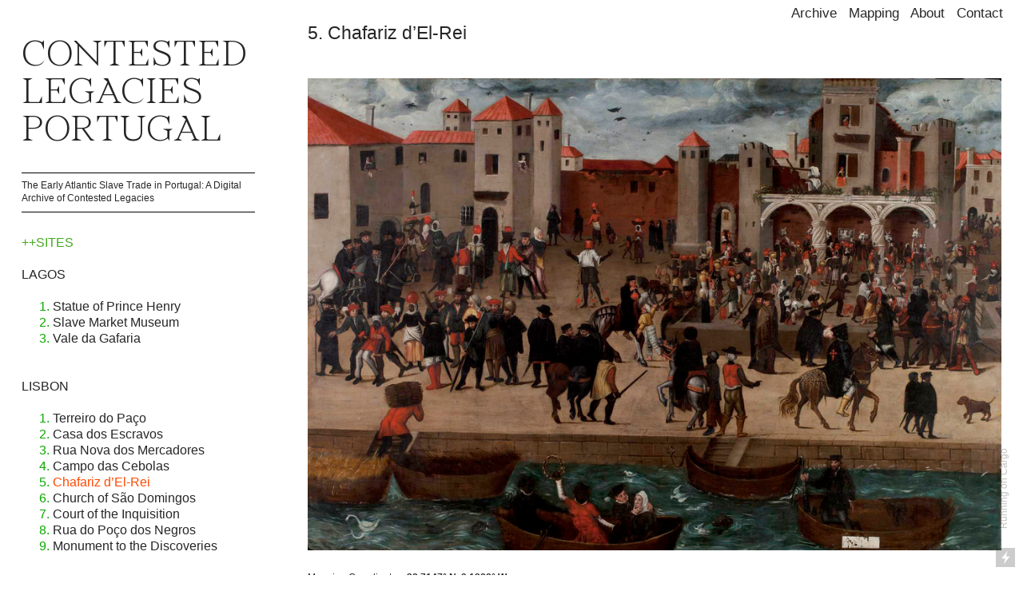

--- FILE ---
content_type: text/html; charset=UTF-8
request_url: https://contestedlegaciesportugal.org/5-Chafariz
body_size: 31642
content:
<!DOCTYPE html>
<!-- 

        Running on cargo.site

-->
<html lang="en" data-predefined-style="true" data-css-presets="true" data-css-preset data-typography-preset>
	<head>
<script>
				var __cargo_context__ = 'live';
				var __cargo_js_ver__ = 'c=2120203202';
				var __cargo_maint__ = false;
				
				
			</script>
					<meta http-equiv="X-UA-Compatible" content="IE=edge,chrome=1">
		<meta http-equiv="Content-Type" content="text/html; charset=utf-8">
		<meta name="viewport" content="initial-scale=1.0, maximum-scale=1.0, user-scalable=no">
		
			<meta name="robots" content="index,follow">
		<title>5. Chafariz — Contested Legacies Portugal</title>
		<meta name="description" content="5. Chafariz d’El-Rei Mapping Coordinates: 38.7147° N, 9.1388° W Location: Lisbon, Portugal Status: Uncontested     Located in a square on the city...">
				<meta name="twitter:card" content="summary_large_image">
		<meta name="twitter:title" content="5. Chafariz — Contested Legacies Portugal">
		<meta name="twitter:description" content="5. Chafariz d’El-Rei Mapping Coordinates: 38.7147° N, 9.1388° W Location: Lisbon, Portugal Status: Uncontested     Located in a square on the city...">
		<meta name="twitter:image" content="https://freight.cargo.site/w/1200/i/6e53b4497a79e2fb49faba07f6729915591fc7228160c6b7c9c0ba266dd64372/Chafariz_dEl-Rey-_c._1570-80_Coleccao_Berardo.png">
		<meta property="og:locale" content="en_US">
		<meta property="og:title" content="5. Chafariz — Contested Legacies Portugal">
		<meta property="og:description" content="5. Chafariz d’El-Rei Mapping Coordinates: 38.7147° N, 9.1388° W Location: Lisbon, Portugal Status: Uncontested     Located in a square on the city...">
		<meta property="og:url" content="https://contestedlegaciesportugal.org/5-Chafariz">
		<meta property="og:image" content="https://freight.cargo.site/w/1200/i/6e53b4497a79e2fb49faba07f6729915591fc7228160c6b7c9c0ba266dd64372/Chafariz_dEl-Rey-_c._1570-80_Coleccao_Berardo.png">
		<meta property="og:type" content="website">

		<link rel="preconnect" href="https://static.cargo.site" crossorigin>
		<link rel="preconnect" href="https://freight.cargo.site" crossorigin>
				<link rel="preconnect" href="https://type.cargo.site" crossorigin>

		<!--<link rel="preload" href="https://static.cargo.site/assets/social/IconFont-Regular-0.9.3.woff2" as="font" type="font/woff" crossorigin>-->

		

		<link href="https://static.cargo.site/favicon/favicon.ico" rel="shortcut icon">
		<link href="https://contestedlegaciesportugal.org/rss" rel="alternate" type="application/rss+xml" title="Contested Legacies Portugal feed">

		<link href="https://contestedlegaciesportugal.org/stylesheet?c=2120203202&1667159470" id="member_stylesheet" rel="stylesheet" type="text/css" />
<style id="">@font-face{font-family:Icons;src:url(https://static.cargo.site/assets/social/IconFont-Regular-0.9.3.woff2);unicode-range:U+E000-E15C,U+F0000,U+FE0E}@font-face{font-family:Icons;src:url(https://static.cargo.site/assets/social/IconFont-Regular-0.9.3.woff2);font-weight:240;unicode-range:U+E000-E15C,U+F0000,U+FE0E}@font-face{font-family:Icons;src:url(https://static.cargo.site/assets/social/IconFont-Regular-0.9.3.woff2);unicode-range:U+E000-E15C,U+F0000,U+FE0E;font-weight:400}@font-face{font-family:Icons;src:url(https://static.cargo.site/assets/social/IconFont-Regular-0.9.3.woff2);unicode-range:U+E000-E15C,U+F0000,U+FE0E;font-weight:600}@font-face{font-family:Icons;src:url(https://static.cargo.site/assets/social/IconFont-Regular-0.9.3.woff2);unicode-range:U+E000-E15C,U+F0000,U+FE0E;font-weight:800}@font-face{font-family:Icons;src:url(https://static.cargo.site/assets/social/IconFont-Regular-0.9.3.woff2);unicode-range:U+E000-E15C,U+F0000,U+FE0E;font-style:italic}@font-face{font-family:Icons;src:url(https://static.cargo.site/assets/social/IconFont-Regular-0.9.3.woff2);unicode-range:U+E000-E15C,U+F0000,U+FE0E;font-weight:200;font-style:italic}@font-face{font-family:Icons;src:url(https://static.cargo.site/assets/social/IconFont-Regular-0.9.3.woff2);unicode-range:U+E000-E15C,U+F0000,U+FE0E;font-weight:400;font-style:italic}@font-face{font-family:Icons;src:url(https://static.cargo.site/assets/social/IconFont-Regular-0.9.3.woff2);unicode-range:U+E000-E15C,U+F0000,U+FE0E;font-weight:600;font-style:italic}@font-face{font-family:Icons;src:url(https://static.cargo.site/assets/social/IconFont-Regular-0.9.3.woff2);unicode-range:U+E000-E15C,U+F0000,U+FE0E;font-weight:800;font-style:italic}body.iconfont-loading,body.iconfont-loading *{color:transparent!important}body{-moz-osx-font-smoothing:grayscale;-webkit-font-smoothing:antialiased;-webkit-text-size-adjust:none}body.no-scroll{overflow:hidden}/*!
 * Content
 */.page{word-wrap:break-word}:focus{outline:0}.pointer-events-none{pointer-events:none}.pointer-events-auto{pointer-events:auto}.pointer-events-none .page_content .audio-player,.pointer-events-none .page_content .shop_product,.pointer-events-none .page_content a,.pointer-events-none .page_content audio,.pointer-events-none .page_content button,.pointer-events-none .page_content details,.pointer-events-none .page_content iframe,.pointer-events-none .page_content img,.pointer-events-none .page_content input,.pointer-events-none .page_content video{pointer-events:auto}.pointer-events-none .page_content *>a,.pointer-events-none .page_content>a{position:relative}s *{text-transform:inherit}#toolset{position:fixed;bottom:10px;right:10px;z-index:8}.mobile #toolset,.template_site_inframe #toolset{display:none}#toolset a{display:block;height:24px;width:24px;margin:0;padding:0;text-decoration:none;background:rgba(0,0,0,.2)}#toolset a:hover{background:rgba(0,0,0,.8)}[data-adminview] #toolset a,[data-adminview] #toolset_admin a{background:rgba(0,0,0,.04);pointer-events:none;cursor:default}#toolset_admin a:active{background:rgba(0,0,0,.7)}#toolset_admin a svg>*{transform:scale(1.1) translate(0,-.5px);transform-origin:50% 50%}#toolset_admin a svg{pointer-events:none;width:100%!important;height:auto!important}#following-container{overflow:auto;-webkit-overflow-scrolling:touch}#following-container iframe{height:100%;width:100%;position:absolute;top:0;left:0;right:0;bottom:0}:root{--following-width:-400px;--following-animation-duration:450ms}@keyframes following-open{0%{transform:translateX(0)}100%{transform:translateX(var(--following-width))}}@keyframes following-open-inverse{0%{transform:translateX(0)}100%{transform:translateX(calc(-1 * var(--following-width)))}}@keyframes following-close{0%{transform:translateX(var(--following-width))}100%{transform:translateX(0)}}@keyframes following-close-inverse{0%{transform:translateX(calc(-1 * var(--following-width)))}100%{transform:translateX(0)}}body.animate-left{animation:following-open var(--following-animation-duration);animation-fill-mode:both;animation-timing-function:cubic-bezier(.24,1,.29,1)}#following-container.animate-left{animation:following-close-inverse var(--following-animation-duration);animation-fill-mode:both;animation-timing-function:cubic-bezier(.24,1,.29,1)}#following-container.animate-left #following-frame{animation:following-close var(--following-animation-duration);animation-fill-mode:both;animation-timing-function:cubic-bezier(.24,1,.29,1)}body.animate-right{animation:following-close var(--following-animation-duration);animation-fill-mode:both;animation-timing-function:cubic-bezier(.24,1,.29,1)}#following-container.animate-right{animation:following-open-inverse var(--following-animation-duration);animation-fill-mode:both;animation-timing-function:cubic-bezier(.24,1,.29,1)}#following-container.animate-right #following-frame{animation:following-open var(--following-animation-duration);animation-fill-mode:both;animation-timing-function:cubic-bezier(.24,1,.29,1)}.slick-slider{position:relative;display:block;-moz-box-sizing:border-box;box-sizing:border-box;-webkit-user-select:none;-moz-user-select:none;-ms-user-select:none;user-select:none;-webkit-touch-callout:none;-khtml-user-select:none;-ms-touch-action:pan-y;touch-action:pan-y;-webkit-tap-highlight-color:transparent}.slick-list{position:relative;display:block;overflow:hidden;margin:0;padding:0}.slick-list:focus{outline:0}.slick-list.dragging{cursor:pointer;cursor:hand}.slick-slider .slick-list,.slick-slider .slick-track{transform:translate3d(0,0,0);will-change:transform}.slick-track{position:relative;top:0;left:0;display:block}.slick-track:after,.slick-track:before{display:table;content:'';width:1px;height:1px;margin-top:-1px;margin-left:-1px}.slick-track:after{clear:both}.slick-loading .slick-track{visibility:hidden}.slick-slide{display:none;float:left;height:100%;min-height:1px}[dir=rtl] .slick-slide{float:right}.content .slick-slide img{display:inline-block}.content .slick-slide img:not(.image-zoom){cursor:pointer}.content .scrub .slick-list,.content .scrub .slick-slide img:not(.image-zoom){cursor:ew-resize}body.slideshow-scrub-dragging *{cursor:ew-resize!important}.content .slick-slide img:not([src]),.content .slick-slide img[src='']{width:100%;height:auto}.slick-slide.slick-loading img{display:none}.slick-slide.dragging img{pointer-events:none}.slick-initialized .slick-slide{display:block}.slick-loading .slick-slide{visibility:hidden}.slick-vertical .slick-slide{display:block;height:auto;border:1px solid transparent}.slick-arrow.slick-hidden{display:none}.slick-arrow{position:absolute;z-index:9;width:0;top:0;height:100%;cursor:pointer;will-change:opacity;-webkit-transition:opacity 333ms cubic-bezier(.4,0,.22,1);transition:opacity 333ms cubic-bezier(.4,0,.22,1)}.slick-arrow.hidden{opacity:0}.slick-arrow svg{position:absolute;width:36px;height:36px;top:0;left:0;right:0;bottom:0;margin:auto;transform:translate(.25px,.25px)}.slick-arrow svg.right-arrow{transform:translate(.25px,.25px) scaleX(-1)}.slick-arrow svg:active{opacity:.75}.slick-arrow svg .arrow-shape{fill:none!important;stroke:#fff;stroke-linecap:square}.slick-arrow svg .arrow-outline{fill:none!important;stroke-width:2.5px;stroke:rgba(0,0,0,.6);stroke-linecap:square}.slick-arrow.slick-next{right:0;text-align:right}.slick-next svg,.wallpaper-navigation .slick-next svg{margin-right:10px}.mobile .slick-next svg{margin-right:10px}.slick-arrow.slick-prev{text-align:left}.slick-prev svg,.wallpaper-navigation .slick-prev svg{margin-left:10px}.mobile .slick-prev svg{margin-left:10px}.loading_animation{display:none;vertical-align:middle;z-index:15;line-height:0;pointer-events:none;border-radius:100%}.loading_animation.hidden{display:none}.loading_animation.pulsing{opacity:0;display:inline-block;animation-delay:.1s;-webkit-animation-delay:.1s;-moz-animation-delay:.1s;animation-duration:12s;animation-iteration-count:infinite;animation:fade-pulse-in .5s ease-in-out;-moz-animation:fade-pulse-in .5s ease-in-out;-webkit-animation:fade-pulse-in .5s ease-in-out;-webkit-animation-fill-mode:forwards;-moz-animation-fill-mode:forwards;animation-fill-mode:forwards}.loading_animation.pulsing.no-delay{animation-delay:0s;-webkit-animation-delay:0s;-moz-animation-delay:0s}.loading_animation div{border-radius:100%}.loading_animation div svg{max-width:100%;height:auto}.loading_animation div,.loading_animation div svg{width:20px;height:20px}.loading_animation.full-width svg{width:100%;height:auto}.loading_animation.full-width.big svg{width:100px;height:100px}.loading_animation div svg>*{fill:#ccc}.loading_animation div{-webkit-animation:spin-loading 12s ease-out;-webkit-animation-iteration-count:infinite;-moz-animation:spin-loading 12s ease-out;-moz-animation-iteration-count:infinite;animation:spin-loading 12s ease-out;animation-iteration-count:infinite}.loading_animation.hidden{display:none}[data-backdrop] .loading_animation{position:absolute;top:15px;left:15px;z-index:99}.loading_animation.position-absolute.middle{top:calc(50% - 10px);left:calc(50% - 10px)}.loading_animation.position-absolute.topleft{top:0;left:0}.loading_animation.position-absolute.middleright{top:calc(50% - 10px);right:1rem}.loading_animation.position-absolute.middleleft{top:calc(50% - 10px);left:1rem}.loading_animation.gray div svg>*{fill:#999}.loading_animation.gray-dark div svg>*{fill:#666}.loading_animation.gray-darker div svg>*{fill:#555}.loading_animation.gray-light div svg>*{fill:#ccc}.loading_animation.white div svg>*{fill:rgba(255,255,255,.85)}.loading_animation.blue div svg>*{fill:#698fff}.loading_animation.inline{display:inline-block;margin-bottom:.5ex}.loading_animation.inline.left{margin-right:.5ex}@-webkit-keyframes fade-pulse-in{0%{opacity:0}50%{opacity:.5}100%{opacity:1}}@-moz-keyframes fade-pulse-in{0%{opacity:0}50%{opacity:.5}100%{opacity:1}}@keyframes fade-pulse-in{0%{opacity:0}50%{opacity:.5}100%{opacity:1}}@-webkit-keyframes pulsate{0%{opacity:1}50%{opacity:0}100%{opacity:1}}@-moz-keyframes pulsate{0%{opacity:1}50%{opacity:0}100%{opacity:1}}@keyframes pulsate{0%{opacity:1}50%{opacity:0}100%{opacity:1}}@-webkit-keyframes spin-loading{0%{transform:rotate(0)}9%{transform:rotate(1050deg)}18%{transform:rotate(-1090deg)}20%{transform:rotate(-1080deg)}23%{transform:rotate(-1080deg)}28%{transform:rotate(-1095deg)}29%{transform:rotate(-1065deg)}34%{transform:rotate(-1080deg)}35%{transform:rotate(-1050deg)}40%{transform:rotate(-1065deg)}41%{transform:rotate(-1035deg)}44%{transform:rotate(-1035deg)}47%{transform:rotate(-2160deg)}50%{transform:rotate(-2160deg)}56%{transform:rotate(45deg)}60%{transform:rotate(45deg)}80%{transform:rotate(6120deg)}100%{transform:rotate(0)}}@keyframes spin-loading{0%{transform:rotate(0)}9%{transform:rotate(1050deg)}18%{transform:rotate(-1090deg)}20%{transform:rotate(-1080deg)}23%{transform:rotate(-1080deg)}28%{transform:rotate(-1095deg)}29%{transform:rotate(-1065deg)}34%{transform:rotate(-1080deg)}35%{transform:rotate(-1050deg)}40%{transform:rotate(-1065deg)}41%{transform:rotate(-1035deg)}44%{transform:rotate(-1035deg)}47%{transform:rotate(-2160deg)}50%{transform:rotate(-2160deg)}56%{transform:rotate(45deg)}60%{transform:rotate(45deg)}80%{transform:rotate(6120deg)}100%{transform:rotate(0)}}[grid-row]{align-items:flex-start;box-sizing:border-box;display:-webkit-box;display:-webkit-flex;display:-ms-flexbox;display:flex;-webkit-flex-wrap:wrap;-ms-flex-wrap:wrap;flex-wrap:wrap}[grid-col]{box-sizing:border-box}[grid-row] [grid-col].empty:after{content:"\0000A0";cursor:text}body.mobile[data-adminview=content-editproject] [grid-row] [grid-col].empty:after{display:none}[grid-col=auto]{-webkit-box-flex:1;-webkit-flex:1;-ms-flex:1;flex:1}[grid-col=x12]{width:100%}[grid-col=x11]{width:50%}[grid-col=x10]{width:33.33%}[grid-col=x9]{width:25%}[grid-col=x8]{width:20%}[grid-col=x7]{width:16.666666667%}[grid-col=x6]{width:14.285714286%}[grid-col=x5]{width:12.5%}[grid-col=x4]{width:11.111111111%}[grid-col=x3]{width:10%}[grid-col=x2]{width:9.090909091%}[grid-col=x1]{width:8.333333333%}[grid-col="1"]{width:8.33333%}[grid-col="2"]{width:16.66667%}[grid-col="3"]{width:25%}[grid-col="4"]{width:33.33333%}[grid-col="5"]{width:41.66667%}[grid-col="6"]{width:50%}[grid-col="7"]{width:58.33333%}[grid-col="8"]{width:66.66667%}[grid-col="9"]{width:75%}[grid-col="10"]{width:83.33333%}[grid-col="11"]{width:91.66667%}[grid-col="12"]{width:100%}body.mobile [grid-responsive] [grid-col]{width:100%;-webkit-box-flex:none;-webkit-flex:none;-ms-flex:none;flex:none}[data-ce-host=true][contenteditable=true] [grid-pad]{pointer-events:none}[data-ce-host=true][contenteditable=true] [grid-pad]>*{pointer-events:auto}[grid-pad="0"]{padding:0}[grid-pad="0.25"]{padding:.125rem}[grid-pad="0.5"]{padding:.25rem}[grid-pad="0.75"]{padding:.375rem}[grid-pad="1"]{padding:.5rem}[grid-pad="1.25"]{padding:.625rem}[grid-pad="1.5"]{padding:.75rem}[grid-pad="1.75"]{padding:.875rem}[grid-pad="2"]{padding:1rem}[grid-pad="2.5"]{padding:1.25rem}[grid-pad="3"]{padding:1.5rem}[grid-pad="3.5"]{padding:1.75rem}[grid-pad="4"]{padding:2rem}[grid-pad="5"]{padding:2.5rem}[grid-pad="6"]{padding:3rem}[grid-pad="7"]{padding:3.5rem}[grid-pad="8"]{padding:4rem}[grid-pad="9"]{padding:4.5rem}[grid-pad="10"]{padding:5rem}[grid-gutter="0"]{margin:0}[grid-gutter="0.5"]{margin:-.25rem}[grid-gutter="1"]{margin:-.5rem}[grid-gutter="1.5"]{margin:-.75rem}[grid-gutter="2"]{margin:-1rem}[grid-gutter="2.5"]{margin:-1.25rem}[grid-gutter="3"]{margin:-1.5rem}[grid-gutter="3.5"]{margin:-1.75rem}[grid-gutter="4"]{margin:-2rem}[grid-gutter="5"]{margin:-2.5rem}[grid-gutter="6"]{margin:-3rem}[grid-gutter="7"]{margin:-3.5rem}[grid-gutter="8"]{margin:-4rem}[grid-gutter="10"]{margin:-5rem}[grid-gutter="12"]{margin:-6rem}[grid-gutter="14"]{margin:-7rem}[grid-gutter="16"]{margin:-8rem}[grid-gutter="18"]{margin:-9rem}[grid-gutter="20"]{margin:-10rem}small{max-width:100%;text-decoration:inherit}img:not([src]),img[src='']{outline:1px solid rgba(177,177,177,.4);outline-offset:-1px;content:url([data-uri])}img.image-zoom{cursor:-webkit-zoom-in;cursor:-moz-zoom-in;cursor:zoom-in}#imprimatur{color:#333;font-size:10px;font-family:-apple-system,BlinkMacSystemFont,"Segoe UI",Roboto,Oxygen,Ubuntu,Cantarell,"Open Sans","Helvetica Neue",sans-serif,"Sans Serif",Icons;/*!System*/position:fixed;opacity:.3;right:-28px;bottom:160px;transform:rotate(270deg);-ms-transform:rotate(270deg);-webkit-transform:rotate(270deg);z-index:8;text-transform:uppercase;color:#999;opacity:.5;padding-bottom:2px;text-decoration:none}.mobile #imprimatur{display:none}bodycopy cargo-link a{font-family:-apple-system,BlinkMacSystemFont,"Segoe UI",Roboto,Oxygen,Ubuntu,Cantarell,"Open Sans","Helvetica Neue",sans-serif,"Sans Serif",Icons;/*!System*/font-size:12px;font-style:normal;font-weight:400;transform:rotate(270deg);text-decoration:none;position:fixed!important;right:-27px;bottom:100px;text-decoration:none;letter-spacing:normal;background:0 0;border:0;border-bottom:0;outline:0}/*! PhotoSwipe Default UI CSS by Dmitry Semenov | photoswipe.com | MIT license */.pswp--has_mouse .pswp__button--arrow--left,.pswp--has_mouse .pswp__button--arrow--right,.pswp__ui{visibility:visible}.pswp--minimal--dark .pswp__top-bar,.pswp__button{background:0 0}.pswp,.pswp__bg,.pswp__container,.pswp__img--placeholder,.pswp__zoom-wrap,.quick-view-navigation{-webkit-backface-visibility:hidden}.pswp__button{cursor:pointer;opacity:1;-webkit-appearance:none;transition:opacity .2s;-webkit-box-shadow:none;box-shadow:none}.pswp__button-close>svg{top:10px;right:10px;margin-left:auto}.pswp--touch .quick-view-navigation{display:none}.pswp__ui{-webkit-font-smoothing:auto;opacity:1;z-index:1550}.quick-view-navigation{will-change:opacity;-webkit-transition:opacity 333ms cubic-bezier(.4,0,.22,1);transition:opacity 333ms cubic-bezier(.4,0,.22,1)}.quick-view-navigation .pswp__group .pswp__button{pointer-events:auto}.pswp__button>svg{position:absolute;width:36px;height:36px}.quick-view-navigation .pswp__group:active svg{opacity:.75}.pswp__button svg .shape-shape{fill:#fff}.pswp__button svg .shape-outline{fill:#000}.pswp__button-prev>svg{top:0;bottom:0;left:10px;margin:auto}.pswp__button-next>svg{top:0;bottom:0;right:10px;margin:auto}.quick-view-navigation .pswp__group .pswp__button-prev{position:absolute;left:0;top:0;width:0;height:100%}.quick-view-navigation .pswp__group .pswp__button-next{position:absolute;right:0;top:0;width:0;height:100%}.quick-view-navigation .close-button,.quick-view-navigation .left-arrow,.quick-view-navigation .right-arrow{transform:translate(.25px,.25px)}.quick-view-navigation .right-arrow{transform:translate(.25px,.25px) scaleX(-1)}.pswp__button svg .shape-outline{fill:transparent!important;stroke:#000;stroke-width:2.5px;stroke-linecap:square}.pswp__button svg .shape-shape{fill:transparent!important;stroke:#fff;stroke-width:1.5px;stroke-linecap:square}.pswp__bg,.pswp__scroll-wrap,.pswp__zoom-wrap{width:100%;position:absolute}.quick-view-navigation .pswp__group .pswp__button-close{margin:0}.pswp__container,.pswp__item,.pswp__zoom-wrap{right:0;bottom:0;top:0;position:absolute;left:0}.pswp__ui--hidden .pswp__button{opacity:.001}.pswp__ui--hidden .pswp__button,.pswp__ui--hidden .pswp__button *{pointer-events:none}.pswp .pswp__ui.pswp__ui--displaynone{display:none}.pswp__element--disabled{display:none!important}/*! PhotoSwipe main CSS by Dmitry Semenov | photoswipe.com | MIT license */.pswp{position:fixed;display:none;height:100%;width:100%;top:0;left:0;right:0;bottom:0;margin:auto;-ms-touch-action:none;touch-action:none;z-index:9999999;-webkit-text-size-adjust:100%;line-height:initial;letter-spacing:initial;outline:0}.pswp img{max-width:none}.pswp--zoom-disabled .pswp__img{cursor:default!important}.pswp--animate_opacity{opacity:.001;will-change:opacity;-webkit-transition:opacity 333ms cubic-bezier(.4,0,.22,1);transition:opacity 333ms cubic-bezier(.4,0,.22,1)}.pswp--open{display:block}.pswp--zoom-allowed .pswp__img{cursor:-webkit-zoom-in;cursor:-moz-zoom-in;cursor:zoom-in}.pswp--zoomed-in .pswp__img{cursor:-webkit-grab;cursor:-moz-grab;cursor:grab}.pswp--dragging .pswp__img{cursor:-webkit-grabbing;cursor:-moz-grabbing;cursor:grabbing}.pswp__bg{left:0;top:0;height:100%;opacity:0;transform:translateZ(0);will-change:opacity}.pswp__scroll-wrap{left:0;top:0;height:100%}.pswp__container,.pswp__zoom-wrap{-ms-touch-action:none;touch-action:none}.pswp__container,.pswp__img{-webkit-user-select:none;-moz-user-select:none;-ms-user-select:none;user-select:none;-webkit-tap-highlight-color:transparent;-webkit-touch-callout:none}.pswp__zoom-wrap{-webkit-transform-origin:left top;-ms-transform-origin:left top;transform-origin:left top;-webkit-transition:-webkit-transform 222ms cubic-bezier(.4,0,.22,1);transition:transform 222ms cubic-bezier(.4,0,.22,1)}.pswp__bg{-webkit-transition:opacity 222ms cubic-bezier(.4,0,.22,1);transition:opacity 222ms cubic-bezier(.4,0,.22,1)}.pswp--animated-in .pswp__bg,.pswp--animated-in .pswp__zoom-wrap{-webkit-transition:none;transition:none}.pswp--hide-overflow .pswp__scroll-wrap,.pswp--hide-overflow.pswp{overflow:hidden}.pswp__img{position:absolute;width:auto;height:auto;top:0;left:0}.pswp__img--placeholder--blank{background:#222}.pswp--ie .pswp__img{width:100%!important;height:auto!important;left:0;top:0}.pswp__ui--idle{opacity:0}.pswp__error-msg{position:absolute;left:0;top:50%;width:100%;text-align:center;font-size:14px;line-height:16px;margin-top:-8px;color:#ccc}.pswp__error-msg a{color:#ccc;text-decoration:underline}.pswp__error-msg{font-family:-apple-system,BlinkMacSystemFont,"Segoe UI",Roboto,Oxygen,Ubuntu,Cantarell,"Open Sans","Helvetica Neue",sans-serif}.quick-view.mouse-down .iframe-item{pointer-events:none!important}.quick-view-caption-positioner{pointer-events:none;width:100%;height:100%}.quick-view-caption-wrapper{margin:auto;position:absolute;bottom:0;left:0;right:0}.quick-view-horizontal-align-left .quick-view-caption-wrapper{margin-left:0}.quick-view-horizontal-align-right .quick-view-caption-wrapper{margin-right:0}[data-quick-view-caption]{transition:.1s opacity ease-in-out;position:absolute;bottom:0;left:0;right:0}.quick-view-horizontal-align-left [data-quick-view-caption]{text-align:left}.quick-view-horizontal-align-right [data-quick-view-caption]{text-align:right}.quick-view-caption{transition:.1s opacity ease-in-out}.quick-view-caption>*{display:inline-block}.quick-view-caption *{pointer-events:auto}.quick-view-caption.hidden{opacity:0}.shop_product .dropdown_wrapper{flex:0 0 100%;position:relative}.shop_product select{appearance:none;-moz-appearance:none;-webkit-appearance:none;outline:0;-webkit-font-smoothing:antialiased;-moz-osx-font-smoothing:grayscale;cursor:pointer;border-radius:0;white-space:nowrap;overflow:hidden!important;text-overflow:ellipsis}.shop_product select.dropdown::-ms-expand{display:none}.shop_product a{cursor:pointer;border-bottom:none;text-decoration:none}.shop_product a.out-of-stock{pointer-events:none}body.audio-player-dragging *{cursor:ew-resize!important}.audio-player{display:inline-flex;flex:1 0 calc(100% - 2px);width:calc(100% - 2px)}.audio-player .button{height:100%;flex:0 0 3.3rem;display:flex}.audio-player .separator{left:3.3rem;height:100%}.audio-player .buffer{width:0%;height:100%;transition:left .3s linear,width .3s linear}.audio-player.seeking .buffer{transition:left 0s,width 0s}.audio-player.seeking{user-select:none;-webkit-user-select:none;cursor:ew-resize}.audio-player.seeking *{user-select:none;-webkit-user-select:none;cursor:ew-resize}.audio-player .bar{overflow:hidden;display:flex;justify-content:space-between;align-content:center;flex-grow:1}.audio-player .progress{width:0%;height:100%;transition:width .3s linear}.audio-player.seeking .progress{transition:width 0s}.audio-player .pause,.audio-player .play{cursor:pointer;height:100%}.audio-player .note-icon{margin:auto 0;order:2;flex:0 1 auto}.audio-player .title{white-space:nowrap;overflow:hidden;text-overflow:ellipsis;pointer-events:none;user-select:none;padding:.5rem 0 .5rem 1rem;margin:auto auto auto 0;flex:0 3 auto;min-width:0;width:100%}.audio-player .total-time{flex:0 1 auto;margin:auto 0}.audio-player .current-time,.audio-player .play-text{flex:0 1 auto;margin:auto 0}.audio-player .stream-anim{user-select:none;margin:auto auto auto 0}.audio-player .stream-anim span{display:inline-block}.audio-player .buffer,.audio-player .current-time,.audio-player .note-svg,.audio-player .play-text,.audio-player .separator,.audio-player .total-time{user-select:none;pointer-events:none}.audio-player .buffer,.audio-player .play-text,.audio-player .progress{position:absolute}.audio-player,.audio-player .bar,.audio-player .button,.audio-player .current-time,.audio-player .note-icon,.audio-player .pause,.audio-player .play,.audio-player .total-time{position:relative}body.mobile .audio-player,body.mobile .audio-player *{-webkit-touch-callout:none}#standalone-admin-frame{border:0;width:400px;position:absolute;right:0;top:0;height:100vh;z-index:99}body[standalone-admin=true] #standalone-admin-frame{transform:translate(0,0)}body[standalone-admin=true] .main_container{width:calc(100% - 400px)}body[standalone-admin=false] #standalone-admin-frame{transform:translate(100%,0)}body[standalone-admin=false] .main_container{width:100%}.toggle_standaloneAdmin{position:fixed;top:0;right:400px;height:40px;width:40px;z-index:999;cursor:pointer;background-color:rgba(0,0,0,.4)}.toggle_standaloneAdmin:active{opacity:.7}body[standalone-admin=false] .toggle_standaloneAdmin{right:0}.toggle_standaloneAdmin *{color:#fff;fill:#fff}.toggle_standaloneAdmin svg{padding:6px;width:100%;height:100%;opacity:.85}body[standalone-admin=false] .toggle_standaloneAdmin #close,body[standalone-admin=true] .toggle_standaloneAdmin #backdropsettings{display:none}.toggle_standaloneAdmin>div{width:100%;height:100%}#admin_toggle_button{position:fixed;top:50%;transform:translate(0,-50%);right:400px;height:36px;width:12px;z-index:999;cursor:pointer;background-color:rgba(0,0,0,.09);padding-left:2px;margin-right:5px}#admin_toggle_button .bar{content:'';background:rgba(0,0,0,.09);position:fixed;width:5px;bottom:0;top:0;z-index:10}#admin_toggle_button:active{background:rgba(0,0,0,.065)}#admin_toggle_button *{color:#fff;fill:#fff}#admin_toggle_button svg{padding:0;width:16px;height:36px;margin-left:1px;opacity:1}#admin_toggle_button svg *{fill:#fff;opacity:1}#admin_toggle_button[data-state=closed] .toggle_admin_close{display:none}#admin_toggle_button[data-state=closed],#admin_toggle_button[data-state=closed] .toggle_admin_open{width:20px;cursor:pointer;margin:0}#admin_toggle_button[data-state=closed] svg{margin-left:2px}#admin_toggle_button[data-state=open] .toggle_admin_open{display:none}select,select *{text-rendering:auto!important}b b{font-weight:inherit}*{-webkit-box-sizing:border-box;-moz-box-sizing:border-box;box-sizing:border-box}customhtml>*{position:relative;z-index:10}body,html{min-height:100vh;margin:0;padding:0}html{touch-action:manipulation;position:relative;background-color:#fff}.main_container{min-height:100vh;width:100%;overflow:hidden}.container{display:-webkit-box;display:-webkit-flex;display:-moz-box;display:-ms-flexbox;display:flex;-webkit-flex-wrap:wrap;-moz-flex-wrap:wrap;-ms-flex-wrap:wrap;flex-wrap:wrap;max-width:100%;width:100%;overflow:visible}.container{align-items:flex-start;-webkit-align-items:flex-start}.page{z-index:2}.page ul li>text-limit{display:block}.content,.content_container,.pinned{-webkit-flex:1 0 auto;-moz-flex:1 0 auto;-ms-flex:1 0 auto;flex:1 0 auto;max-width:100%}.content_container{width:100%}.content_container.full_height{min-height:100vh}.page_background{position:absolute;top:0;left:0;width:100%;height:100%}.page_container{position:relative;overflow:visible;width:100%}.backdrop{position:absolute;top:0;z-index:1;width:100%;height:100%;max-height:100vh}.backdrop>div{position:absolute;top:0;left:0;width:100%;height:100%;-webkit-backface-visibility:hidden;backface-visibility:hidden;transform:translate3d(0,0,0);contain:strict}[data-backdrop].backdrop>div[data-overflowing]{max-height:100vh;position:absolute;top:0;left:0}body.mobile [split-responsive]{display:flex;flex-direction:column}body.mobile [split-responsive] .container{width:100%;order:2}body.mobile [split-responsive] .backdrop{position:relative;height:50vh;width:100%;order:1}body.mobile [split-responsive] [data-auxiliary].backdrop{position:absolute;height:50vh;width:100%;order:1}.page{position:relative;z-index:2}img[data-align=left]{float:left}img[data-align=right]{float:right}[data-rotation]{transform-origin:center center}.content .page_content:not([contenteditable=true]) [data-draggable]{pointer-events:auto!important;backface-visibility:hidden}.preserve-3d{-moz-transform-style:preserve-3d;transform-style:preserve-3d}.content .page_content:not([contenteditable=true]) [data-draggable] iframe{pointer-events:none!important}.dragging-active iframe{pointer-events:none!important}.content .page_content:not([contenteditable=true]) [data-draggable]:active{opacity:1}.content .scroll-transition-fade{transition:transform 1s ease-in-out,opacity .8s ease-in-out}.content .scroll-transition-fade.below-viewport{opacity:0;transform:translateY(40px)}.mobile.full_width .page_container:not([split-layout]) .container_width{width:100%}[data-view=pinned_bottom] .bottom_pin_invisibility{visibility:hidden}.pinned{position:relative;width:100%}.pinned .page_container.accommodate:not(.fixed):not(.overlay){z-index:2}.pinned .page_container.overlay{position:absolute;z-index:4}.pinned .page_container.overlay.fixed{position:fixed}.pinned .page_container.overlay.fixed .page{max-height:100vh;-webkit-overflow-scrolling:touch}.pinned .page_container.overlay.fixed .page.allow-scroll{overflow-y:auto;overflow-x:hidden}.pinned .page_container.overlay.fixed .page.allow-scroll{align-items:flex-start;-webkit-align-items:flex-start}.pinned .page_container .page.allow-scroll::-webkit-scrollbar{width:0;background:0 0;display:none}.pinned.pinned_top .page_container.overlay{left:0;top:0}.pinned.pinned_bottom .page_container.overlay{left:0;bottom:0}div[data-container=set]:empty{margin-top:1px}.thumbnails{position:relative;z-index:1}[thumbnails=grid]{align-items:baseline}[thumbnails=justify] .thumbnail{box-sizing:content-box}[thumbnails][data-padding-zero] .thumbnail{margin-bottom:-1px}[thumbnails=montessori] .thumbnail{pointer-events:auto;position:absolute}[thumbnails] .thumbnail>a{display:block;text-decoration:none}[thumbnails=montessori]{height:0}[thumbnails][data-resizing],[thumbnails][data-resizing] *{cursor:nwse-resize}[thumbnails] .thumbnail .resize-handle{cursor:nwse-resize;width:26px;height:26px;padding:5px;position:absolute;opacity:.75;right:-1px;bottom:-1px;z-index:100}[thumbnails][data-resizing] .resize-handle{display:none}[thumbnails] .thumbnail .resize-handle svg{position:absolute;top:0;left:0}[thumbnails] .thumbnail .resize-handle:hover{opacity:1}[data-can-move].thumbnail .resize-handle svg .resize_path_outline{fill:#fff}[data-can-move].thumbnail .resize-handle svg .resize_path{fill:#000}[thumbnails=montessori] .thumbnail_sizer{height:0;width:100%;position:relative;padding-bottom:100%;pointer-events:none}[thumbnails] .thumbnail img{display:block;min-height:3px;margin-bottom:0}[thumbnails] .thumbnail img:not([src]),img[src=""]{margin:0!important;width:100%;min-height:3px;height:100%!important;position:absolute}[aspect-ratio="1x1"].thumb_image{height:0;padding-bottom:100%;overflow:hidden}[aspect-ratio="4x3"].thumb_image{height:0;padding-bottom:75%;overflow:hidden}[aspect-ratio="16x9"].thumb_image{height:0;padding-bottom:56.25%;overflow:hidden}[thumbnails] .thumb_image{width:100%;position:relative}[thumbnails][thumbnail-vertical-align=top]{align-items:flex-start}[thumbnails][thumbnail-vertical-align=middle]{align-items:center}[thumbnails][thumbnail-vertical-align=bottom]{align-items:baseline}[thumbnails][thumbnail-horizontal-align=left]{justify-content:flex-start}[thumbnails][thumbnail-horizontal-align=middle]{justify-content:center}[thumbnails][thumbnail-horizontal-align=right]{justify-content:flex-end}.thumb_image.default_image>svg{position:absolute;top:0;left:0;bottom:0;right:0;width:100%;height:100%}.thumb_image.default_image{outline:1px solid #ccc;outline-offset:-1px;position:relative}.mobile.full_width [data-view=Thumbnail] .thumbnails_width{width:100%}.content [data-draggable] a:active,.content [data-draggable] img:active{opacity:initial}.content .draggable-dragging{opacity:initial}[data-draggable].draggable_visible{visibility:visible}[data-draggable].draggable_hidden{visibility:hidden}.gallery_card [data-draggable],.marquee [data-draggable]{visibility:inherit}[data-draggable]{visibility:visible;background-color:rgba(0,0,0,.003)}#site_menu_panel_container .image-gallery:not(.initialized){height:0;padding-bottom:100%;min-height:initial}.image-gallery:not(.initialized){min-height:100vh;visibility:hidden;width:100%}.image-gallery .gallery_card img{display:block;width:100%;height:auto}.image-gallery .gallery_card{transform-origin:center}.image-gallery .gallery_card.dragging{opacity:.1;transform:initial!important}.image-gallery:not([image-gallery=slideshow]) .gallery_card iframe:only-child,.image-gallery:not([image-gallery=slideshow]) .gallery_card video:only-child{width:100%;height:100%;top:0;left:0;position:absolute}.image-gallery[image-gallery=slideshow] .gallery_card video[muted][autoplay]:not([controls]),.image-gallery[image-gallery=slideshow] .gallery_card video[muted][data-autoplay]:not([controls]){pointer-events:none}.image-gallery [image-gallery-pad="0"] video:only-child{object-fit:cover;height:calc(100% + 1px)}div.image-gallery>a,div.image-gallery>iframe,div.image-gallery>img,div.image-gallery>video{display:none}[image-gallery-row]{align-items:flex-start;box-sizing:border-box;display:-webkit-box;display:-webkit-flex;display:-ms-flexbox;display:flex;-webkit-flex-wrap:wrap;-ms-flex-wrap:wrap;flex-wrap:wrap}.image-gallery .gallery_card_image{width:100%;position:relative}[data-predefined-style=true] .image-gallery a.gallery_card{display:block;border:none}[image-gallery-col]{box-sizing:border-box}[image-gallery-col=x12]{width:100%}[image-gallery-col=x11]{width:50%}[image-gallery-col=x10]{width:33.33%}[image-gallery-col=x9]{width:25%}[image-gallery-col=x8]{width:20%}[image-gallery-col=x7]{width:16.666666667%}[image-gallery-col=x6]{width:14.285714286%}[image-gallery-col=x5]{width:12.5%}[image-gallery-col=x4]{width:11.111111111%}[image-gallery-col=x3]{width:10%}[image-gallery-col=x2]{width:9.090909091%}[image-gallery-col=x1]{width:8.333333333%}.content .page_content [image-gallery-pad].image-gallery{pointer-events:none}.content .page_content [image-gallery-pad].image-gallery .gallery_card_image>*,.content .page_content [image-gallery-pad].image-gallery .gallery_image_caption{pointer-events:auto}.content .page_content [image-gallery-pad="0"]{padding:0}.content .page_content [image-gallery-pad="0.25"]{padding:.125rem}.content .page_content [image-gallery-pad="0.5"]{padding:.25rem}.content .page_content [image-gallery-pad="0.75"]{padding:.375rem}.content .page_content [image-gallery-pad="1"]{padding:.5rem}.content .page_content [image-gallery-pad="1.25"]{padding:.625rem}.content .page_content [image-gallery-pad="1.5"]{padding:.75rem}.content .page_content [image-gallery-pad="1.75"]{padding:.875rem}.content .page_content [image-gallery-pad="2"]{padding:1rem}.content .page_content [image-gallery-pad="2.5"]{padding:1.25rem}.content .page_content [image-gallery-pad="3"]{padding:1.5rem}.content .page_content [image-gallery-pad="3.5"]{padding:1.75rem}.content .page_content [image-gallery-pad="4"]{padding:2rem}.content .page_content [image-gallery-pad="5"]{padding:2.5rem}.content .page_content [image-gallery-pad="6"]{padding:3rem}.content .page_content [image-gallery-pad="7"]{padding:3.5rem}.content .page_content [image-gallery-pad="8"]{padding:4rem}.content .page_content [image-gallery-pad="9"]{padding:4.5rem}.content .page_content [image-gallery-pad="10"]{padding:5rem}.content .page_content [image-gallery-gutter="0"]{margin:0}.content .page_content [image-gallery-gutter="0.5"]{margin:-.25rem}.content .page_content [image-gallery-gutter="1"]{margin:-.5rem}.content .page_content [image-gallery-gutter="1.5"]{margin:-.75rem}.content .page_content [image-gallery-gutter="2"]{margin:-1rem}.content .page_content [image-gallery-gutter="2.5"]{margin:-1.25rem}.content .page_content [image-gallery-gutter="3"]{margin:-1.5rem}.content .page_content [image-gallery-gutter="3.5"]{margin:-1.75rem}.content .page_content [image-gallery-gutter="4"]{margin:-2rem}.content .page_content [image-gallery-gutter="5"]{margin:-2.5rem}.content .page_content [image-gallery-gutter="6"]{margin:-3rem}.content .page_content [image-gallery-gutter="7"]{margin:-3.5rem}.content .page_content [image-gallery-gutter="8"]{margin:-4rem}.content .page_content [image-gallery-gutter="10"]{margin:-5rem}.content .page_content [image-gallery-gutter="12"]{margin:-6rem}.content .page_content [image-gallery-gutter="14"]{margin:-7rem}.content .page_content [image-gallery-gutter="16"]{margin:-8rem}.content .page_content [image-gallery-gutter="18"]{margin:-9rem}.content .page_content [image-gallery-gutter="20"]{margin:-10rem}[image-gallery=slideshow]:not(.initialized)>*{min-height:1px;opacity:0;min-width:100%}[image-gallery=slideshow][data-constrained-by=height] [image-gallery-vertical-align].slick-track{align-items:flex-start}[image-gallery=slideshow] img.image-zoom:active{opacity:initial}[image-gallery=slideshow].slick-initialized .gallery_card{pointer-events:none}[image-gallery=slideshow].slick-initialized .gallery_card.slick-current{pointer-events:auto}[image-gallery=slideshow] .gallery_card:not(.has_caption){line-height:0}.content .page_content [image-gallery=slideshow].image-gallery>*{pointer-events:auto}.content [image-gallery=slideshow].image-gallery.slick-initialized .gallery_card{overflow:hidden;margin:0;display:flex;flex-flow:row wrap;flex-shrink:0}.content [image-gallery=slideshow].image-gallery.slick-initialized .gallery_card.slick-current{overflow:visible}[image-gallery=slideshow] .gallery_image_caption{opacity:1;transition:opacity .3s;-webkit-transition:opacity .3s;width:100%;margin-left:auto;margin-right:auto;clear:both}[image-gallery-horizontal-align=left] .gallery_image_caption{text-align:left}[image-gallery-horizontal-align=middle] .gallery_image_caption{text-align:center}[image-gallery-horizontal-align=right] .gallery_image_caption{text-align:right}[image-gallery=slideshow][data-slideshow-in-transition] .gallery_image_caption{opacity:0;transition:opacity .3s;-webkit-transition:opacity .3s}[image-gallery=slideshow] .gallery_card_image{width:initial;margin:0;display:inline-block}[image-gallery=slideshow] .gallery_card img{margin:0;display:block}[image-gallery=slideshow][data-exploded]{align-items:flex-start;box-sizing:border-box;display:-webkit-box;display:-webkit-flex;display:-ms-flexbox;display:flex;-webkit-flex-wrap:wrap;-ms-flex-wrap:wrap;flex-wrap:wrap;justify-content:flex-start;align-content:flex-start}[image-gallery=slideshow][data-exploded] .gallery_card{padding:1rem;width:16.666%}[image-gallery=slideshow][data-exploded] .gallery_card_image{height:0;display:block;width:100%}[image-gallery=grid]{align-items:baseline}[image-gallery=grid] .gallery_card.has_caption .gallery_card_image{display:block}[image-gallery=grid] [image-gallery-pad="0"].gallery_card{margin-bottom:-1px}[image-gallery=grid] .gallery_card img{margin:0}[image-gallery=columns] .gallery_card img{margin:0}[image-gallery=justify]{align-items:flex-start}[image-gallery=justify] .gallery_card img{margin:0}[image-gallery=montessori][image-gallery-row]{display:block}[image-gallery=montessori] a.gallery_card,[image-gallery=montessori] div.gallery_card{position:absolute;pointer-events:auto}[image-gallery=montessori][data-can-move] .gallery_card,[image-gallery=montessori][data-can-move] .gallery_card .gallery_card_image,[image-gallery=montessori][data-can-move] .gallery_card .gallery_card_image>*{cursor:move}[image-gallery=montessori]{position:relative;height:0}[image-gallery=freeform] .gallery_card{position:relative}[image-gallery=freeform] [image-gallery-pad="0"].gallery_card{margin-bottom:-1px}[image-gallery-vertical-align]{display:flex;flex-flow:row wrap}[image-gallery-vertical-align].slick-track{display:flex;flex-flow:row nowrap}.image-gallery .slick-list{margin-bottom:-.3px}[image-gallery-vertical-align=top]{align-content:flex-start;align-items:flex-start}[image-gallery-vertical-align=middle]{align-items:center;align-content:center}[image-gallery-vertical-align=bottom]{align-content:flex-end;align-items:flex-end}[image-gallery-horizontal-align=left]{justify-content:flex-start}[image-gallery-horizontal-align=middle]{justify-content:center}[image-gallery-horizontal-align=right]{justify-content:flex-end}.image-gallery[data-resizing],.image-gallery[data-resizing] *{cursor:nwse-resize!important}.image-gallery .gallery_card .resize-handle,.image-gallery .gallery_card .resize-handle *{cursor:nwse-resize!important}.image-gallery .gallery_card .resize-handle{width:26px;height:26px;padding:5px;position:absolute;opacity:.75;right:-1px;bottom:-1px;z-index:10}.image-gallery[data-resizing] .resize-handle{display:none}.image-gallery .gallery_card .resize-handle svg{cursor:nwse-resize!important;position:absolute;top:0;left:0}.image-gallery .gallery_card .resize-handle:hover{opacity:1}[data-can-move].gallery_card .resize-handle svg .resize_path_outline{fill:#fff}[data-can-move].gallery_card .resize-handle svg .resize_path{fill:#000}[image-gallery=montessori] .thumbnail_sizer{height:0;width:100%;position:relative;padding-bottom:100%;pointer-events:none}#site_menu_button{display:block;text-decoration:none;pointer-events:auto;z-index:9;vertical-align:top;cursor:pointer;box-sizing:content-box;font-family:Icons}#site_menu_button.custom_icon{padding:0;line-height:0}#site_menu_button.custom_icon img{width:100%;height:auto}#site_menu_wrapper.disabled #site_menu_button{display:none}#site_menu_wrapper.mobile_only #site_menu_button{display:none}body.mobile #site_menu_wrapper.mobile_only:not(.disabled) #site_menu_button:not(.active){display:block}#site_menu_panel_container[data-type=cargo_menu] #site_menu_panel{display:block;position:fixed;top:0;right:0;bottom:0;left:0;z-index:10;cursor:default}.site_menu{pointer-events:auto;position:absolute;z-index:11;top:0;bottom:0;line-height:0;max-width:400px;min-width:300px;font-size:20px;text-align:left;background:rgba(20,20,20,.95);padding:20px 30px 90px 30px;overflow-y:auto;overflow-x:hidden;display:-webkit-box;display:-webkit-flex;display:-ms-flexbox;display:flex;-webkit-box-orient:vertical;-webkit-box-direction:normal;-webkit-flex-direction:column;-ms-flex-direction:column;flex-direction:column;-webkit-box-pack:start;-webkit-justify-content:flex-start;-ms-flex-pack:start;justify-content:flex-start}body.mobile #site_menu_wrapper .site_menu{-webkit-overflow-scrolling:touch;min-width:auto;max-width:100%;width:100%;padding:20px}#site_menu_wrapper[data-sitemenu-position=bottom-left] #site_menu,#site_menu_wrapper[data-sitemenu-position=top-left] #site_menu{left:0}#site_menu_wrapper[data-sitemenu-position=bottom-right] #site_menu,#site_menu_wrapper[data-sitemenu-position=top-right] #site_menu{right:0}#site_menu_wrapper[data-type=page] .site_menu{right:0;left:0;width:100%;padding:0;margin:0;background:0 0}.site_menu_wrapper.open .site_menu{display:block}.site_menu div{display:block}.site_menu a{text-decoration:none;display:inline-block;color:rgba(255,255,255,.75);max-width:100%;overflow:hidden;white-space:nowrap;text-overflow:ellipsis;line-height:1.4}.site_menu div a.active{color:rgba(255,255,255,.4)}.site_menu div.set-link>a{font-weight:700}.site_menu div.hidden{display:none}.site_menu .close{display:block;position:absolute;top:0;right:10px;font-size:60px;line-height:50px;font-weight:200;color:rgba(255,255,255,.4);cursor:pointer;user-select:none}#site_menu_panel_container .page_container{position:relative;overflow:hidden;background:0 0;z-index:2}#site_menu_panel_container .site_menu_page_wrapper{position:fixed;top:0;left:0;overflow-y:auto;-webkit-overflow-scrolling:touch;height:100%;width:100%;z-index:100}#site_menu_panel_container .site_menu_page_wrapper .backdrop{pointer-events:none}#site_menu_panel_container #site_menu_page_overlay{position:fixed;top:0;right:0;bottom:0;left:0;cursor:default;z-index:1}#shop_button{display:block;text-decoration:none;pointer-events:auto;z-index:9;vertical-align:top;cursor:pointer;box-sizing:content-box;font-family:Icons}#shop_button.custom_icon{padding:0;line-height:0}#shop_button.custom_icon img{width:100%;height:auto}#shop_button.disabled{display:none}.loading[data-loading]{display:none;position:fixed;bottom:8px;left:8px;z-index:100}.new_site_button_wrapper{font-size:1.8rem;font-weight:400;color:rgba(0,0,0,.85);font-family:-apple-system,BlinkMacSystemFont,'Segoe UI',Roboto,Oxygen,Ubuntu,Cantarell,'Open Sans','Helvetica Neue',sans-serif,'Sans Serif',Icons;font-style:normal;line-height:1.4;color:#fff;position:fixed;bottom:0;right:0;z-index:999}body.template_site #toolset{display:none!important}body.mobile .new_site_button{display:none}.new_site_button{display:flex;height:44px;cursor:pointer}.new_site_button .plus{width:44px;height:100%}.new_site_button .plus svg{width:100%;height:100%}.new_site_button .plus svg line{stroke:#000;stroke-width:2px}.new_site_button .plus:after,.new_site_button .plus:before{content:'';width:30px;height:2px}.new_site_button .text{background:#0fce83;display:none;padding:7.5px 15px 7.5px 15px;height:100%;font-size:20px;color:#222}.new_site_button:active{opacity:.8}.new_site_button.show_full .text{display:block}.new_site_button.show_full .plus{display:none}html:not(.admin-wrapper) .template_site #confirm_modal [data-progress] .progress-indicator:after{content:'Generating Site...';padding:7.5px 15px;right:-200px;color:#000}bodycopy svg.marker-overlay,bodycopy svg.marker-overlay *{transform-origin:0 0;-webkit-transform-origin:0 0;box-sizing:initial}bodycopy svg#svgroot{box-sizing:initial}bodycopy svg.marker-overlay{padding:inherit;position:absolute;left:0;top:0;width:100%;height:100%;min-height:1px;overflow:visible;pointer-events:none;z-index:999}bodycopy svg.marker-overlay *{pointer-events:initial}bodycopy svg.marker-overlay text{letter-spacing:initial}bodycopy svg.marker-overlay a{cursor:pointer}.marquee:not(.torn-down){overflow:hidden;width:100%;position:relative;padding-bottom:.25em;padding-top:.25em;margin-bottom:-.25em;margin-top:-.25em;contain:layout}.marquee .marquee_contents{will-change:transform;display:flex;flex-direction:column}.marquee[behavior][direction].torn-down{white-space:normal}.marquee[behavior=bounce] .marquee_contents{display:block;float:left;clear:both}.marquee[behavior=bounce] .marquee_inner{display:block}.marquee[behavior=bounce][direction=vertical] .marquee_contents{width:100%}.marquee[behavior=bounce][direction=diagonal] .marquee_inner:last-child,.marquee[behavior=bounce][direction=vertical] .marquee_inner:last-child{position:relative;visibility:hidden}.marquee[behavior=bounce][direction=horizontal],.marquee[behavior=scroll][direction=horizontal]{white-space:pre}.marquee[behavior=scroll][direction=horizontal] .marquee_contents{display:inline-flex;white-space:nowrap;min-width:100%}.marquee[behavior=scroll][direction=horizontal] .marquee_inner{min-width:100%}.marquee[behavior=scroll] .marquee_inner:first-child{will-change:transform;position:absolute;width:100%;top:0;left:0}.cycle{display:none}</style>
<script type="text/json" data-set="defaults" >{"current_offset":0,"current_page":1,"cargo_url":"digitalarchivecontestedlegacies","is_domain":true,"is_mobile":false,"is_tablet":false,"is_phone":false,"api_path":"https:\/\/contestedlegaciesportugal.org\/_api","is_editor":false,"is_template":false,"is_direct_link":true,"direct_link_pid":27463746}</script>
<script type="text/json" data-set="DisplayOptions" >{"user_id":1487986,"pagination_count":24,"title_in_project":true,"disable_project_scroll":false,"learning_cargo_seen":true,"resource_url":null,"use_sets":null,"sets_are_clickable":null,"set_links_position":null,"sticky_pages":null,"total_projects":0,"slideshow_responsive":false,"slideshow_thumbnails_header":true,"layout_options":{"content_position":"right_cover","content_width":"58","content_margin":"5","main_margin":"2.6","text_alignment":"text_left","vertical_position":"vertical_top","bgcolor":"rgb(255, 255, 255)","WebFontConfig":{"system":{"families":{"Helvetica Neue":{"variants":["n4","i4","n7","i7"]},"-apple-system":{"variants":["n4"]}}},"cargo":{"families":{"Wremena":{"variants":["n2","n4","n7"]}}}},"links_orientation":"links_horizontal","viewport_size":"phone","mobile_zoom":"22","mobile_view":"desktop","mobile_padding":"-3","mobile_formatting":false,"width_unit":"rem","text_width":"66","is_feed":false,"limit_vertical_images":false,"image_zoom":true,"mobile_images_full_width":true,"responsive_columns":"1","responsive_thumbnails_padding":"0.7","enable_sitemenu":false,"sitemenu_mobileonly":false,"menu_position":"top-left","sitemenu_option":"cargo_menu","responsive_row_height":"75","advanced_padding_enabled":false,"main_margin_top":"2.6","main_margin_right":"2.6","main_margin_bottom":"2.6","main_margin_left":"2.6","mobile_pages_full_width":true,"scroll_transition":false,"image_full_zoom":false,"quick_view_height":"100","quick_view_width":"100","quick_view_alignment":"quick_view_center_center","advanced_quick_view_padding_enabled":false,"quick_view_padding":"0","quick_view_padding_top":"0","quick_view_padding_bottom":"0","quick_view_padding_left":"0","quick_view_padding_right":"0","quick_content_alignment":"quick_content_center_center","close_quick_view_on_scroll":true,"show_quick_view_ui":true,"quick_view_bgcolor":"transparent","quick_view_caption":false},"element_sort":{"no-group":[{"name":"Navigation","isActive":true},{"name":"Header Text","isActive":true},{"name":"Content","isActive":true},{"name":"Header Image","isActive":false}]},"site_menu_options":{"display_type":"page","enable":true,"mobile_only":true,"position":"top-right","single_page_id":25671021,"icon":"\ue132","show_homepage":true,"single_page_url":"Menu","custom_icon":false},"ecommerce_options":{"enable_ecommerce_button":false,"shop_button_position":"top-right","shop_icon":"text","custom_icon":false,"shop_icon_text":"Cart &lt;(#)&gt;","icon":"","enable_geofencing":false,"enabled_countries":["AF","AX","AL","DZ","AS","AD","AO","AI","AQ","AG","AR","AM","AW","AU","AT","AZ","BS","BH","BD","BB","BY","BE","BZ","BJ","BM","BT","BO","BQ","BA","BW","BV","BR","IO","BN","BG","BF","BI","KH","CM","CA","CV","KY","CF","TD","CL","CN","CX","CC","CO","KM","CG","CD","CK","CR","CI","HR","CU","CW","CY","CZ","DK","DJ","DM","DO","EC","EG","SV","GQ","ER","EE","ET","FK","FO","FJ","FI","FR","GF","PF","TF","GA","GM","GE","DE","GH","GI","GR","GL","GD","GP","GU","GT","GG","GN","GW","GY","HT","HM","VA","HN","HK","HU","IS","IN","ID","IR","IQ","IE","IM","IL","IT","JM","JP","JE","JO","KZ","KE","KI","KP","KR","KW","KG","LA","LV","LB","LS","LR","LY","LI","LT","LU","MO","MK","MG","MW","MY","MV","ML","MT","MH","MQ","MR","MU","YT","MX","FM","MD","MC","MN","ME","MS","MA","MZ","MM","NA","NR","NP","NL","NC","NZ","NI","NE","NG","NU","NF","MP","NO","OM","PK","PW","PS","PA","PG","PY","PE","PH","PN","PL","PT","PR","QA","RE","RO","RU","RW","BL","SH","KN","LC","MF","PM","VC","WS","SM","ST","SA","SN","RS","SC","SL","SG","SX","SK","SI","SB","SO","ZA","GS","SS","ES","LK","SD","SR","SJ","SZ","SE","CH","SY","TW","TJ","TZ","TH","TL","TG","TK","TO","TT","TN","TR","TM","TC","TV","UG","UA","AE","GB","US","UM","UY","UZ","VU","VE","VN","VG","VI","WF","EH","YE","ZM","ZW"]}}</script>
<script type="text/json" data-set="Site" >{"id":"1487986","direct_link":"https:\/\/contestedlegaciesportugal.org","display_url":"contestedlegaciesportugal.org","site_url":"digitalarchivecontestedlegacies","account_shop_id":null,"has_ecommerce":false,"has_shop":false,"ecommerce_key_public":null,"cargo_spark_button":true,"following_url":null,"website_title":"Contested Legacies Portugal","meta_tags":"","meta_description":"","meta_head":"","homepage_id":"25671010","css_url":"https:\/\/contestedlegaciesportugal.org\/stylesheet","rss_url":"https:\/\/contestedlegaciesportugal.org\/rss","js_url":"\/_jsapps\/design\/design.js","favicon_url":"https:\/\/static.cargo.site\/favicon\/favicon.ico","home_url":"https:\/\/cargo.site","auth_url":"https:\/\/cargo.site","profile_url":null,"profile_width":0,"profile_height":0,"social_image_url":null,"social_width":0,"social_height":0,"social_description":"Cargo","social_has_image":false,"social_has_description":false,"site_menu_icon":null,"site_menu_has_image":false,"custom_html":"<customhtml><\/customhtml>","filter":null,"is_editor":false,"use_hi_res":false,"hiq":null,"progenitor_site":"object","files":[],"resource_url":"contestedlegaciesportugal.org\/_api\/v0\/site\/1487986"}</script>
<script type="text/json" data-set="ScaffoldingData" >{"id":0,"title":"Contested Legacies Portugal","project_url":0,"set_id":0,"is_homepage":false,"pin":false,"is_set":true,"in_nav":false,"stack":false,"sort":0,"index":0,"page_count":4,"pin_position":null,"thumbnail_options":null,"pages":[{"id":28517706,"title":"Archival Material","project_url":"Archival-Material","set_id":0,"is_homepage":false,"pin":false,"is_set":true,"in_nav":false,"stack":false,"sort":0,"index":0,"page_count":0,"pin_position":null,"thumbnail_options":null,"pages":[]},{"id":27367542,"title":"maps","project_url":"maps","set_id":0,"is_homepage":false,"pin":false,"is_set":true,"in_nav":false,"stack":false,"sort":10,"index":1,"page_count":0,"pin_position":null,"thumbnail_options":null,"pages":[]},{"id":25671009,"title":"Main","project_url":"Main","set_id":0,"is_homepage":false,"pin":false,"is_set":true,"in_nav":false,"stack":false,"sort":15,"index":2,"page_count":0,"pin_position":null,"thumbnail_options":null,"pages":[{"id":25671010,"site_id":1487986,"project_url":"Home-Image-Scroll","direct_link":"https:\/\/contestedlegaciesportugal.org\/Home-Image-Scroll","type":"page","title":"Home Image Scroll","title_no_html":"Home Image Scroll","tags":"","display":false,"pin":false,"pin_options":{},"in_nav":false,"is_homepage":true,"backdrop_enabled":false,"is_set":false,"stack":false,"excerpt":"","content":"<a href=\"3-Vale-da-Gafaria\" rel=\"history\" class=\"image-link\"><img width=\"1860\" height=\"1102\" width_o=\"1860\" height_o=\"1102\" data-src=\"https:\/\/freight.cargo.site\/t\/original\/i\/9d692143ae6e48a594e6a9b12ee57406321bab05e5981754b709a8bdb12b7613\/Vale_2-web.jpg\" data-mid=\"155044591\" border=\"0\" \/><\/a><a href=\"Lisbon-Expansion\" rel=\"history\" class=\"image-link\"><img width=\"1860\" height=\"1102\" width_o=\"1860\" height_o=\"1102\" data-src=\"https:\/\/freight.cargo.site\/t\/original\/i\/3e879a19c5d44ee7c75379722e199bbf0a726890af67da2a91c33ac64dc86fd3\/lisbon.png\" data-mid=\"154702786\" border=\"0\" \/><\/a><a href=\"2-Slave-Market-Museum-copy\" rel=\"history\" class=\"image-link\"><img width=\"1860\" height=\"1102\" width_o=\"1860\" height_o=\"1102\" data-src=\"https:\/\/freight.cargo.site\/t\/original\/i\/9a6c081a594064d4910d4e10afee01d16460adb68363e1cfc3c94cf15fdab620\/museum_1.jpg\" data-mid=\"156194065\" border=\"0\" \/><\/a><a href=\"3-Vale-da-Gafaria\" rel=\"history\" class=\"image-link\"><img width=\"1862\" height=\"1102\" width_o=\"1862\" height_o=\"1102\" data-src=\"https:\/\/freight.cargo.site\/t\/original\/i\/f8c902fb5d66c757e1a07b3a77574a425db6e596f922673fdd659ad5df174d91\/lagos.png\" data-mid=\"154461605\" border=\"0\" \/><\/a><a href=\"Monument-of-the-Discoveries\" rel=\"history\" class=\"image-link\"><img width=\"1860\" height=\"1102\" width_o=\"1860\" height_o=\"1102\" data-src=\"https:\/\/freight.cargo.site\/t\/original\/i\/f78ca062950e345591152f07d932c82eb93dd4e978a5dee46c943061297c5a66\/henry-2.jpg\" data-mid=\"156194870\" border=\"0\" \/><img width=\"1862\" height=\"1102\" width_o=\"1862\" height_o=\"1102\" data-src=\"https:\/\/freight.cargo.site\/t\/original\/i\/5c522191f2ee3d2a1213cc0f7e5eecbe320a17aac707a58adcc25e10de6ac993\/monument-discoveries-1.jpg\" data-mid=\"156194510\" border=\"0\" \/><\/a>\n<a href=\"8-rua-do-poco\" rel=\"history\" class=\"image-link\"><img width=\"1860\" height=\"1102\" width_o=\"1860\" height_o=\"1102\" data-src=\"https:\/\/freight.cargo.site\/t\/original\/i\/ae0cdbe4c52231c409eaf15ad3f88d59d306b1b7abc4fa551a459c86d0b62e3b\/rua-1.jpg\" data-mid=\"156191798\" border=\"0\" \/><img width=\"1860\" height=\"1102\" width_o=\"1860\" height_o=\"1102\" data-src=\"https:\/\/freight.cargo.site\/t\/original\/i\/3ff9e45c1737de4989ae40c403aabdbc239906d4e894fcd2c9c8f07493d00b80\/rossio-1.jpg\" data-mid=\"156191414\" border=\"0\" \/><img width=\"1860\" height=\"1102\" width_o=\"1860\" height_o=\"1102\" data-src=\"https:\/\/freight.cargo.site\/t\/original\/i\/e1459ebb221516270cf307ce34e8ab0f18619291aac1b5b46977837d70d45bbe\/Campo_1psd.jpg\" data-mid=\"156190760\" border=\"0\" \/><\/a><a href=\"John-Ashbery\" rel=\"history\"><\/a>","content_no_html":"{image 38}{image 36}{image 46}{image 26}{image 49}{image 48}\n{image 43}{image 42}{image 41}","content_partial_html":"<a href=\"3-Vale-da-Gafaria\" rel=\"history\" class=\"image-link\"><img width=\"1860\" height=\"1102\" width_o=\"1860\" height_o=\"1102\" data-src=\"https:\/\/freight.cargo.site\/t\/original\/i\/9d692143ae6e48a594e6a9b12ee57406321bab05e5981754b709a8bdb12b7613\/Vale_2-web.jpg\" data-mid=\"155044591\" border=\"0\" \/><\/a><a href=\"Lisbon-Expansion\" rel=\"history\" class=\"image-link\"><img width=\"1860\" height=\"1102\" width_o=\"1860\" height_o=\"1102\" data-src=\"https:\/\/freight.cargo.site\/t\/original\/i\/3e879a19c5d44ee7c75379722e199bbf0a726890af67da2a91c33ac64dc86fd3\/lisbon.png\" data-mid=\"154702786\" border=\"0\" \/><\/a><a href=\"2-Slave-Market-Museum-copy\" rel=\"history\" class=\"image-link\"><img width=\"1860\" height=\"1102\" width_o=\"1860\" height_o=\"1102\" data-src=\"https:\/\/freight.cargo.site\/t\/original\/i\/9a6c081a594064d4910d4e10afee01d16460adb68363e1cfc3c94cf15fdab620\/museum_1.jpg\" data-mid=\"156194065\" border=\"0\" \/><\/a><a href=\"3-Vale-da-Gafaria\" rel=\"history\" class=\"image-link\"><img width=\"1862\" height=\"1102\" width_o=\"1862\" height_o=\"1102\" data-src=\"https:\/\/freight.cargo.site\/t\/original\/i\/f8c902fb5d66c757e1a07b3a77574a425db6e596f922673fdd659ad5df174d91\/lagos.png\" data-mid=\"154461605\" border=\"0\" \/><\/a><a href=\"Monument-of-the-Discoveries\" rel=\"history\" class=\"image-link\"><img width=\"1860\" height=\"1102\" width_o=\"1860\" height_o=\"1102\" data-src=\"https:\/\/freight.cargo.site\/t\/original\/i\/f78ca062950e345591152f07d932c82eb93dd4e978a5dee46c943061297c5a66\/henry-2.jpg\" data-mid=\"156194870\" border=\"0\" \/><img width=\"1862\" height=\"1102\" width_o=\"1862\" height_o=\"1102\" data-src=\"https:\/\/freight.cargo.site\/t\/original\/i\/5c522191f2ee3d2a1213cc0f7e5eecbe320a17aac707a58adcc25e10de6ac993\/monument-discoveries-1.jpg\" data-mid=\"156194510\" border=\"0\" \/><\/a>\n<a href=\"8-rua-do-poco\" rel=\"history\" class=\"image-link\"><img width=\"1860\" height=\"1102\" width_o=\"1860\" height_o=\"1102\" data-src=\"https:\/\/freight.cargo.site\/t\/original\/i\/ae0cdbe4c52231c409eaf15ad3f88d59d306b1b7abc4fa551a459c86d0b62e3b\/rua-1.jpg\" data-mid=\"156191798\" border=\"0\" \/><img width=\"1860\" height=\"1102\" width_o=\"1860\" height_o=\"1102\" data-src=\"https:\/\/freight.cargo.site\/t\/original\/i\/3ff9e45c1737de4989ae40c403aabdbc239906d4e894fcd2c9c8f07493d00b80\/rossio-1.jpg\" data-mid=\"156191414\" border=\"0\" \/><img width=\"1860\" height=\"1102\" width_o=\"1860\" height_o=\"1102\" data-src=\"https:\/\/freight.cargo.site\/t\/original\/i\/e1459ebb221516270cf307ce34e8ab0f18619291aac1b5b46977837d70d45bbe\/Campo_1psd.jpg\" data-mid=\"156190760\" border=\"0\" \/><\/a><a href=\"John-Ashbery\" rel=\"history\"><\/a>","thumb":"147251202","thumb_meta":{"thumbnail_crop":{"percentWidth":"100","marginLeft":0,"marginTop":0,"imageModel":{"id":147251202,"project_id":25671010,"image_ref":"{image 17}","name":"Valle-da-Gafaria-still.jpg","hash":"165f04f2dfc7d1dc1ac766f53a61f7a6bdcf25ee1ba4adba2d37ab669871416c","width":1920,"height":1080,"sort":0,"exclude_from_backdrop":false,"date_added":"1657136943"},"stored":{"ratio":56.25,"crop_ratio":"16x9"},"cropManuallySet":false}},"thumb_is_visible":false,"sort":17,"index":0,"set_id":25671009,"page_options":{"using_local_css":true,"local_css":"[local-style=\"25671010\"] .container_width {\n\twidth: 72% \/*!variable_defaults*\/;\n}\n\n[local-style=\"25671010\"] body {\n\tbackground-color: initial \/*!variable_defaults*\/;\n}\n\n[local-style=\"25671010\"] .backdrop {\n}\n\n[local-style=\"25671010\"] .page {\n}\n\n[local-style=\"25671010\"] .page_background {\n\tbackground-color: transparent \/*!page_container_bgcolor*\/;\n}\n\n[local-style=\"25671010\"] .content_padding {\n\tpadding-top: 3.6rem \/*!main_margin*\/;\n\tpadding-bottom: 0rem \/*!main_margin*\/;\n\tpadding-left: 1.4rem \/*!main_margin*\/;\n\tpadding-right: 1.6rem \/*!main_margin*\/;\n}\n\n[data-predefined-style=\"true\"] [local-style=\"25671010\"] bodycopy {\n\tcolor: rgba(6, 6, 6, 0.85);\n\tfont-size: 1rem;\n}\n\n[data-predefined-style=\"true\"] [local-style=\"25671010\"] bodycopy a {\n}\n\n[data-predefined-style=\"true\"] [local-style=\"25671010\"] h1 {\n\tfont-size: 2.9rem;\n}\n\n[data-predefined-style=\"true\"] [local-style=\"25671010\"] h1 a {\n}\n\n[data-predefined-style=\"true\"] [local-style=\"25671010\"] h2 {\n\tfont-size: 3.8rem;\n}\n\n[data-predefined-style=\"true\"] [local-style=\"25671010\"] h2 a {\n}\n\n[data-predefined-style=\"true\"] [local-style=\"25671010\"] small {\n\tfont-size: 1rem;\n}\n\n[data-predefined-style=\"true\"] [local-style=\"25671010\"] small a {\n}\n\n[data-predefined-style=\"true\"] [local-style=\"25671010\"] bodycopy a:hover {\n}\n\n[data-predefined-style=\"true\"] [local-style=\"25671010\"] h1 a:hover {\n}\n\n[data-predefined-style=\"true\"] [local-style=\"25671010\"] h2 a:hover {\n}\n\n[data-predefined-style=\"true\"] [local-style=\"25671010\"] small a:hover {\n}","local_layout_options":{"split_layout":false,"split_responsive":false,"full_height":false,"advanced_padding_enabled":true,"page_container_bgcolor":"transparent","show_local_thumbs":false,"page_bgcolor":"","main_margin":"0","main_margin_top":"3.6","main_margin_right":"1.6","main_margin_bottom":"0","main_margin_left":"1.4","content_width":"72"},"svg_overlay":"<svg width=\"1\" height=\"1\" xmlns=\"http:\/\/www.w3.org\/2000\/svg\" xmlns:svg=\"http:\/\/www.w3.org\/2000\/svg\" class=\"marker-overlay\">\n <!-- Created with SVG-edit - https:\/\/github.com\/SVG-Edit\/svgedit-->\n <g transform=\"translate(200, 200)\" class=\"layer\">\n  <title>Mark<\/title>\n <\/g>\n<\/svg>","svg_fonts":{},"pin_options":{}},"set_open":false,"images":[{"id":147251202,"project_id":25671010,"image_ref":"{image 17}","name":"Valle-da-Gafaria-still.jpg","hash":"165f04f2dfc7d1dc1ac766f53a61f7a6bdcf25ee1ba4adba2d37ab669871416c","width":1920,"height":1080,"sort":0,"exclude_from_backdrop":false,"date_added":"1657136943"},{"id":147251274,"project_id":25671010,"image_ref":"{image 18}","name":"Praca-do-Infante.jpg","hash":"ae5da9587d8f79b7f15c0e59db8b35f0f348ab275694799cd985fb4baf254fdb","width":1920,"height":1080,"sort":0,"exclude_from_backdrop":false,"date_added":"1657137021"},{"id":147251317,"project_id":25671010,"image_ref":"{image 19}","name":"padrao.jpg","hash":"23d8239d731085a06d5b934bf6672cee4b37b6ad0e6325ebe4d83cd8ecbbb22e","width":2720,"height":1530,"sort":0,"exclude_from_backdrop":false,"date_added":"1657137133"},{"id":147252817,"project_id":25671010,"image_ref":"{image 20}","name":"rossio.jpg","hash":"8d5a4c9fa7e43b0e22c17bd3c29b55ae9e946fdbf119b609eed38fee941fb740","width":1920,"height":1080,"sort":0,"exclude_from_backdrop":false,"date_added":"1657138189"},{"id":147263041,"project_id":25671010,"image_ref":"{image 21}","name":"gambia.jpg","hash":"4ce6e54e551618c2e91f9a142a836b0a279ca4b6790619b94fa5b161213cf129","width":1920,"height":1080,"sort":0,"exclude_from_backdrop":false,"date_added":"1657147156"},{"id":147433106,"project_id":25671010,"image_ref":"{image 22}","name":"rua-do-poco.jpg","hash":"c2367adba3d9377e92f30c780e6ed989a01b95a105204d8067eb30ecf34962d5","width":2720,"height":1530,"sort":0,"exclude_from_backdrop":false,"date_added":"1657310315"},{"id":147433266,"project_id":25671010,"image_ref":"{image 23}","name":"campo-das-cebolas.jpg","hash":"0d81dadb14ca741249e028a60ab86b61ca85bf540fb02eb51aac5ff08bd7225d","width":2720,"height":1530,"sort":0,"exclude_from_backdrop":false,"date_added":"1657310398"},{"id":154461287,"project_id":25671010,"image_ref":"{image 25}","name":"monument-discoveries.png","hash":"6400ecffb641cd341c9f73130ad5d8f77a7ad31319bf9b07bd362ccff6ab14c1","width":1862,"height":1102,"sort":0,"exclude_from_backdrop":false,"date_added":"1664491843"},{"id":154461605,"project_id":25671010,"image_ref":"{image 26}","name":"lagos.png","hash":"f8c902fb5d66c757e1a07b3a77574a425db6e596f922673fdd659ad5df174d91","width":1862,"height":1102,"sort":0,"exclude_from_backdrop":false,"date_added":"1664492259"},{"id":154463273,"project_id":25671010,"image_ref":"{image 27}","name":"Vale.png","hash":"49f02809dc67a0524d3bddf0c62ad488e22c63bcd5c1b33493592ba6f74df2b3","width":1860,"height":1102,"sort":0,"exclude_from_backdrop":false,"date_added":"1664493266"},{"id":154463346,"project_id":25671010,"image_ref":"{image 28}","name":"Vale.png","hash":"3d6d166a3290da32284bab338af9ead3bd9bc812643b1e683f65368e9febb373","width":1860,"height":1102,"sort":0,"exclude_from_backdrop":false,"date_added":"1664493368"},{"id":154464075,"project_id":25671010,"image_ref":"{image 30}","name":"rua.png","hash":"2d2349bc107ac28a4722f4419e1fc58ae681baf42767e183bb6fb5da9cfbe37d","width":1860,"height":1102,"sort":0,"exclude_from_backdrop":false,"date_added":"1664494315"},{"id":154464545,"project_id":25671010,"image_ref":"{image 31}","name":"rossio.png","hash":"1ff03da60a1c37249a108af576e2e9914f63d5bfe34961041f69fcb8b878b831","width":1860,"height":1102,"sort":0,"exclude_from_backdrop":false,"date_added":"1664494828"},{"id":154464836,"project_id":25671010,"image_ref":"{image 32}","name":"Campo.png","hash":"7915419ce19e039e27ebcbebedc67cae8ab40446cd8af1947f8a883dcc922d91","width":1860,"height":1102,"sort":0,"exclude_from_backdrop":false,"date_added":"1664494903"},{"id":154465095,"project_id":25671010,"image_ref":"{image 34}","name":"henry-2.png","hash":"fa30606b9f85748739f79ae719a071c79e551e41c187ff014edd7d5cc1ed2598","width":1860,"height":1102,"sort":0,"exclude_from_backdrop":false,"date_added":"1664495294"},{"id":154569169,"project_id":25671010,"image_ref":"{image 35}","name":"museum_.png","hash":"e18ae0724e71d3726768141a3230fd3ddfa325dece8e3d71569e1daa133235d9","width":1860,"height":1102,"sort":0,"exclude_from_backdrop":false,"date_added":"1664637135"},{"id":154702786,"project_id":25671010,"image_ref":"{image 36}","name":"lisbon.png","hash":"3e879a19c5d44ee7c75379722e199bbf0a726890af67da2a91c33ac64dc86fd3","width":1860,"height":1102,"sort":0,"exclude_from_backdrop":false,"date_added":"1664808615"},{"id":154801616,"project_id":25671010,"image_ref":"{image 37}","name":"rua.jpg","hash":"a8e3a5f685948973050ecda25f7dc9565100f5b87d642ee16d5b67e86a6a0135","width":1860,"height":1102,"sort":0,"exclude_from_backdrop":false,"date_added":"1664881216"},{"id":155044591,"project_id":25671010,"image_ref":"{image 38}","name":"Vale_2-web.jpg","hash":"9d692143ae6e48a594e6a9b12ee57406321bab05e5981754b709a8bdb12b7613","width":1860,"height":1102,"sort":0,"exclude_from_backdrop":false,"date_added":"1665063756"},{"id":156189377,"project_id":25671010,"image_ref":"{image 39}","name":"Vale_2.jpg","hash":"f24ff47310934e44fed28470a9527cae7a8736731c0737cda5e9e0383d1d5124","width":1860,"height":1102,"sort":0,"exclude_from_backdrop":false,"date_added":"1666089353"},{"id":156189734,"project_id":25671010,"image_ref":"{image 40}","name":"Vale_3.jpg","hash":"4ddf698089a443a56f39527ffdcd14c38cf0666dd2f7cfc8fd1000b82e0ece7c","width":1860,"height":1102,"sort":0,"exclude_from_backdrop":false,"date_added":"1666089460"},{"id":156190760,"project_id":25671010,"image_ref":"{image 41}","name":"Campo_1psd.jpg","hash":"e1459ebb221516270cf307ce34e8ab0f18619291aac1b5b46977837d70d45bbe","width":1860,"height":1102,"sort":0,"exclude_from_backdrop":false,"date_added":"1666089722"},{"id":156191414,"project_id":25671010,"image_ref":"{image 42}","name":"rossio-1.jpg","hash":"3ff9e45c1737de4989ae40c403aabdbc239906d4e894fcd2c9c8f07493d00b80","width":1860,"height":1102,"sort":0,"exclude_from_backdrop":false,"date_added":"1666089899"},{"id":156191798,"project_id":25671010,"image_ref":"{image 43}","name":"rua-1.jpg","hash":"ae0cdbe4c52231c409eaf15ad3f88d59d306b1b7abc4fa551a459c86d0b62e3b","width":1860,"height":1102,"sort":0,"exclude_from_backdrop":false,"date_added":"1666090007"},{"id":156193357,"project_id":25671010,"image_ref":"{image 44}","name":"henry-1.jpg","hash":"2d294b984c80846d83d664cacaf2fc6c5888ef874969d89d9a16083028eca3c0","width":1860,"height":1102,"sort":0,"exclude_from_backdrop":false,"date_added":"1666090475"},{"id":156193484,"project_id":25671010,"image_ref":"{image 45}","name":"monument-discoveries-1.jpg","hash":"d19006bd9614340d25e88be80f7220685596cf15e51bd350241eba673f3db680","width":1862,"height":1102,"sort":0,"exclude_from_backdrop":false,"date_added":"1666090569"},{"id":156194065,"project_id":25671010,"image_ref":"{image 46}","name":"museum_1.jpg","hash":"9a6c081a594064d4910d4e10afee01d16460adb68363e1cfc3c94cf15fdab620","width":1860,"height":1102,"sort":0,"exclude_from_backdrop":false,"date_added":"1666090974"},{"id":156194385,"project_id":25671010,"image_ref":"{image 47}","name":"monument-discoveries-1.jpg","hash":"9c3559f1a15ba64c3533dd37b498c1b78f85358b50a730a725e804fd6f2d5599","width":1862,"height":1102,"sort":0,"exclude_from_backdrop":false,"date_added":"1666091094"},{"id":156194510,"project_id":25671010,"image_ref":"{image 48}","name":"monument-discoveries-1.jpg","hash":"5c522191f2ee3d2a1213cc0f7e5eecbe320a17aac707a58adcc25e10de6ac993","width":1862,"height":1102,"sort":0,"exclude_from_backdrop":false,"date_added":"1666091125"},{"id":156194870,"project_id":25671010,"image_ref":"{image 49}","name":"henry-2.jpg","hash":"f78ca062950e345591152f07d932c82eb93dd4e978a5dee46c943061297c5a66","width":1860,"height":1102,"sort":0,"exclude_from_backdrop":false,"date_added":"1666091192"}],"backdrop":null}]},{"id":25671013,"title":"Pages","project_url":"Pages","set_id":0,"is_homepage":false,"pin":false,"is_set":true,"in_nav":true,"stack":false,"sort":21,"index":3,"page_count":2,"pin_position":null,"thumbnail_options":null,"pages":[{"id":27463746,"site_id":1487986,"project_url":"5-Chafariz","direct_link":"https:\/\/contestedlegaciesportugal.org\/5-Chafariz","type":"page","title":"5. Chafariz","title_no_html":"5. Chafariz","tags":"","display":false,"pin":false,"pin_options":null,"in_nav":false,"is_homepage":false,"backdrop_enabled":false,"is_set":false,"stack":false,"excerpt":"5. Chafariz d\u2019El-Rei\n\n\n\n\n\n\n\nMapping Coordinates: 38.7147\u00b0 N, 9.1388\u00b0 W\nLocation: Lisbon, Portugal \n\nStatus: Uncontested\n\n\n\n\u00a0 \u00a0 Located in a square on the city...","content":"<h1>5. Chafariz d\u2019El-Rei<\/h1><br>\n<br>\n<img width=\"1646\" height=\"1122\" width_o=\"1646\" height_o=\"1122\" data-src=\"https:\/\/freight.cargo.site\/t\/original\/i\/6e53b4497a79e2fb49faba07f6729915591fc7228160c6b7c9c0ba266dd64372\/Chafariz_dEl-Rey-_c._1570-80_Coleccao_Berardo.png\" data-mid=\"154431803\" border=\"0\" \/><br>\n<br>\n<small>Mapping Coordinates: <b>38.7147\u00b0 N, 9.1388\u00b0 W<\/b><br>Location: <b>Lisbon, Portugal <br>\n<\/b>Status: <b>Uncontested<\/b><br><\/small><br>\n<br>&nbsp; &nbsp; Located in a square on the city riverbank, the <i>Chafariz d\u2019El-Rei<\/i> was the main well of early modern Lisbon. Each day, large numbers of people filled the square, a diverse group from all corners of city\u2019s population. Included in this cross section was enslaved people of African origin, as depicted in a late sixteenth-century <a href=\"https:\/\/upload.wikimedia.org\/wikipedia\/commons\/a\/a3\/Chafariz_d%E2%80%99El-Rey%2C_c._1570-80_%28Colec%C3%A7%C3%A3o_Berardo%29.png\" target=\"_blank\">painting<\/a> of the <i>Chafariz d\u2019El-Rei<\/i>. This representation partially matches written sources from the mid-sixteenth century, for instance the Lisbon census compiled by Portuguese squire and <i>fidalgo<\/i> of the king, Jo\u00e3o Brand\u00e3o de Buarcos. A similar image is evoked by eyewitness accounts of people of African origin found in a long section of a book about the natural history of Portugal by the German scholar Leonhard Thurneysser zum Thurn, who himself visited Lisbon in 1555-56.&nbsp;&nbsp; <br>\n<br>\n<br>\n<hr><br>\n<h1>From the archives<\/h1>\n<br>\n<hr><div grid-row=\"\" grid-pad=\"7\" grid-gutter=\"14\" grid-responsive=\"\">\n\t<div grid-col=\"x11\" grid-pad=\"7\">\n<b>Enslaved people carrying heavy loads (1555-56)&nbsp;<\/b><small><br>\n\n\u2026in Lisbon, in its squares and markets, they take upon themselves often the most unbelievable weights, and carry such large and heavy loads, that to say or to write about it would be seen as impossible to believe\u2026<br>\n<br>\n(Leonhard Thurneysser zum Thurn, <i>Verzeichnus unnd Beschreibung etzlicher Kre\u00fctter, Stauden unnd Fr\u00fcchten, so f\u00fcrnemlich inn Lusitania befunnden <\/i>[Index and Description of Various Herbs, Shrubs and Fruits That Can Be Mostly Found in Portugal], in Staatsbibliothek zu Berlin, Ms. Germ. Fol. 97, trans. by Thomas Horst and Bernardo Jerosch Herold)&nbsp;<\/small><\/div>\n\t<div grid-col=\"x11\" grid-pad=\"7\"><b>Original<\/b>\n<small><br>\n\u2026 zu Lysabon an gemeinenn Ortten oder M\u00e4rckthen, offtmals unglaublich[e] Last auf sich nehmen, vnnd ein grosse schwere Burde tragenn, das sonnst zu sagen oder zu schreiben doch fast vngle\u00fcblich zu sein ansehen last\u2026<\/small>\n<br>\n \n\n<\/div>\n<\/div><br>\n<hr><div grid-row=\"\" grid-pad=\"7\" grid-gutter=\"14\" grid-responsive=\"\">\n\t<div grid-col=\"x11\" grid-pad=\"7\" class=\"\"><b>Enslaved women carrying jugs and baskets (1552)<\/b><small><i> <\/i><br>\nI tried to get the best information I could and found that 1,000 black women go around carrying [on their heads] jugs filled with water from the King\u2019s Fountain and other parts. They earn 40 reis&nbsp;each. They pay 25&nbsp;reis&nbsp;to their owners and the rest goes to them and their food, because they pay for their own lunch and have dinner in the house of their owners. And the profit of these enslaved women is 40,000&nbsp;reis&nbsp;per day, which corresponds to 27,000&nbsp;cruzados&nbsp;per year.&nbsp; <br>\n<br>\nThere are 1,000 black women who carry [on their heads] jugs and wooden bowls, selling water all around the city.<br>\n<br>\nLikewise, there are 1,000 black women who go around carrying [on their heads] a basket, and since they are of lower quality, I would say that they are worth 30 reis&nbsp;per day, which corresponds to 30,000&nbsp;reis, and 20,250&nbsp;cruzados&nbsp;per year, only considering the working days.<br>\n<br>\nThere are 1,000 black women who go around the city carrying [on their heads] a basket, and clean the city.<br>\n<br>\n(Jo\u00e3o Brand\u00e3o, Est\u00e1tistica de Lisboa, in Lisbon, Biblioteca Nacional de Portugal, Fundo Geral, Cod. 679)&nbsp; <\/small>\n<br>\n&nbsp; <\/div>\n\t<div grid-col=\"x11\" grid-pad=\"7\" class=\"\"><b>Original<\/b>\n<small><br>\nTrabalhei por me informar o melhor que pude, e achei que andam ao pote, a carretar \u00e1gua do chafariz de V. Alteza e doutras partes, 1.000 negras. As quais ganham dois vint\u00e9ns cada uma. Porque delas pagam a seus senhores um vint\u00e9m, vinte e cinco rs; e o mais que ganham \u00e9 para si e seu comer, porque de dia comem \u00e0 sua custa e de noite em casa dos senhores. E vale por dia o ganho destas escravas quarenta mil rs, e por ano vinte e sete mil cruzados. <br>\n<br>\nTem 1000 negras que andam ao pote e quartas, vendendo \u00e1gua por toda a cidade.<br>\n<br>\nDa mesma maneira andam 1.000 negras de canastra, e porque s\u00e3o de mais baixo esp\u00edrito que as que andam \u00e0 \u00e1gua, lhe dou a trinta rs por dia, que valem por dia trinta mil rs, e por ano, nos dias de trabalhos, vinte mil e duzentos e cinquenta cruzados.<br>\n<br>\nTem 1000 negras que andam pela cidade com canastra, alimpando a cidade.\n<\/small>\n<br>\n <\/div>\n<\/div><hr><br>","content_no_html":"5. Chafariz d\u2019El-Rei\n\n{image 20}\n\nMapping Coordinates: 38.7147\u00b0 N, 9.1388\u00b0 WLocation: Lisbon, Portugal \nStatus: Uncontested\n&nbsp; &nbsp; Located in a square on the city riverbank, the Chafariz d\u2019El-Rei was the main well of early modern Lisbon. Each day, large numbers of people filled the square, a diverse group from all corners of city\u2019s population. Included in this cross section was enslaved people of African origin, as depicted in a late sixteenth-century painting of the Chafariz d\u2019El-Rei. This representation partially matches written sources from the mid-sixteenth century, for instance the Lisbon census compiled by Portuguese squire and fidalgo of the king, Jo\u00e3o Brand\u00e3o de Buarcos. A similar image is evoked by eyewitness accounts of people of African origin found in a long section of a book about the natural history of Portugal by the German scholar Leonhard Thurneysser zum Thurn, who himself visited Lisbon in 1555-56.&nbsp;&nbsp; \n\n\n\nFrom the archives\n\n\n\t\nEnslaved people carrying heavy loads (1555-56)&nbsp;\n\n\u2026in Lisbon, in its squares and markets, they take upon themselves often the most unbelievable weights, and carry such large and heavy loads, that to say or to write about it would be seen as impossible to believe\u2026\n\n(Leonhard Thurneysser zum Thurn, Verzeichnus unnd Beschreibung etzlicher Kre\u00fctter, Stauden unnd Fr\u00fcchten, so f\u00fcrnemlich inn Lusitania befunnden [Index and Description of Various Herbs, Shrubs and Fruits That Can Be Mostly Found in Portugal], in Staatsbibliothek zu Berlin, Ms. Germ. Fol. 97, trans. by Thomas Horst and Bernardo Jerosch Herold)&nbsp;\n\tOriginal\n\n\u2026 zu Lysabon an gemeinenn Ortten oder M\u00e4rckthen, offtmals unglaublich[e] Last auf sich nehmen, vnnd ein grosse schwere Burde tragenn, das sonnst zu sagen oder zu schreiben doch fast vngle\u00fcblich zu sein ansehen last\u2026\n\n \n\n\n\n\n\tEnslaved women carrying jugs and baskets (1552) \nI tried to get the best information I could and found that 1,000 black women go around carrying [on their heads] jugs filled with water from the King\u2019s Fountain and other parts. They earn 40 reis&nbsp;each. They pay 25&nbsp;reis&nbsp;to their owners and the rest goes to them and their food, because they pay for their own lunch and have dinner in the house of their owners. And the profit of these enslaved women is 40,000&nbsp;reis&nbsp;per day, which corresponds to 27,000&nbsp;cruzados&nbsp;per year.&nbsp; \n\nThere are 1,000 black women who carry [on their heads] jugs and wooden bowls, selling water all around the city.\n\nLikewise, there are 1,000 black women who go around carrying [on their heads] a basket, and since they are of lower quality, I would say that they are worth 30 reis&nbsp;per day, which corresponds to 30,000&nbsp;reis, and 20,250&nbsp;cruzados&nbsp;per year, only considering the working days.\n\nThere are 1,000 black women who go around the city carrying [on their heads] a basket, and clean the city.\n\n(Jo\u00e3o Brand\u00e3o, Est\u00e1tistica de Lisboa, in Lisbon, Biblioteca Nacional de Portugal, Fundo Geral, Cod. 679)&nbsp; \n\n&nbsp; \n\tOriginal\n\nTrabalhei por me informar o melhor que pude, e achei que andam ao pote, a carretar \u00e1gua do chafariz de V. Alteza e doutras partes, 1.000 negras. As quais ganham dois vint\u00e9ns cada uma. Porque delas pagam a seus senhores um vint\u00e9m, vinte e cinco rs; e o mais que ganham \u00e9 para si e seu comer, porque de dia comem \u00e0 sua custa e de noite em casa dos senhores. E vale por dia o ganho destas escravas quarenta mil rs, e por ano vinte e sete mil cruzados. \n\nTem 1000 negras que andam ao pote e quartas, vendendo \u00e1gua por toda a cidade.\n\nDa mesma maneira andam 1.000 negras de canastra, e porque s\u00e3o de mais baixo esp\u00edrito que as que andam \u00e0 \u00e1gua, lhe dou a trinta rs por dia, que valem por dia trinta mil rs, e por ano, nos dias de trabalhos, vinte mil e duzentos e cinquenta cruzados.\n\nTem 1000 negras que andam pela cidade com canastra, alimpando a cidade.\n\n\n \n","content_partial_html":"<h1>5. Chafariz d\u2019El-Rei<\/h1><br>\n<br>\n<img width=\"1646\" height=\"1122\" width_o=\"1646\" height_o=\"1122\" data-src=\"https:\/\/freight.cargo.site\/t\/original\/i\/6e53b4497a79e2fb49faba07f6729915591fc7228160c6b7c9c0ba266dd64372\/Chafariz_dEl-Rey-_c._1570-80_Coleccao_Berardo.png\" data-mid=\"154431803\" border=\"0\" \/><br>\n<br>\nMapping Coordinates: <b>38.7147\u00b0 N, 9.1388\u00b0 W<\/b><br>Location: <b>Lisbon, Portugal <br>\n<\/b>Status: <b>Uncontested<\/b><br><br>\n<br>&nbsp; &nbsp; Located in a square on the city riverbank, the <i>Chafariz d\u2019El-Rei<\/i> was the main well of early modern Lisbon. Each day, large numbers of people filled the square, a diverse group from all corners of city\u2019s population. Included in this cross section was enslaved people of African origin, as depicted in a late sixteenth-century <a href=\"https:\/\/upload.wikimedia.org\/wikipedia\/commons\/a\/a3\/Chafariz_d%E2%80%99El-Rey%2C_c._1570-80_%28Colec%C3%A7%C3%A3o_Berardo%29.png\" target=\"_blank\">painting<\/a> of the <i>Chafariz d\u2019El-Rei<\/i>. This representation partially matches written sources from the mid-sixteenth century, for instance the Lisbon census compiled by Portuguese squire and <i>fidalgo<\/i> of the king, Jo\u00e3o Brand\u00e3o de Buarcos. A similar image is evoked by eyewitness accounts of people of African origin found in a long section of a book about the natural history of Portugal by the German scholar Leonhard Thurneysser zum Thurn, who himself visited Lisbon in 1555-56.&nbsp;&nbsp; <br>\n<br>\n<br>\n<hr><br>\n<h1>From the archives<\/h1>\n<br>\n<hr>\n\t\n<b>Enslaved people carrying heavy loads (1555-56)&nbsp;<\/b><br>\n\n\u2026in Lisbon, in its squares and markets, they take upon themselves often the most unbelievable weights, and carry such large and heavy loads, that to say or to write about it would be seen as impossible to believe\u2026<br>\n<br>\n(Leonhard Thurneysser zum Thurn, <i>Verzeichnus unnd Beschreibung etzlicher Kre\u00fctter, Stauden unnd Fr\u00fcchten, so f\u00fcrnemlich inn Lusitania befunnden <\/i>[Index and Description of Various Herbs, Shrubs and Fruits That Can Be Mostly Found in Portugal], in Staatsbibliothek zu Berlin, Ms. Germ. Fol. 97, trans. by Thomas Horst and Bernardo Jerosch Herold)&nbsp;\n\t<b>Original<\/b>\n<br>\n\u2026 zu Lysabon an gemeinenn Ortten oder M\u00e4rckthen, offtmals unglaublich[e] Last auf sich nehmen, vnnd ein grosse schwere Burde tragenn, das sonnst zu sagen oder zu schreiben doch fast vngle\u00fcblich zu sein ansehen last\u2026\n<br>\n \n\n\n<br>\n<hr>\n\t<b>Enslaved women carrying jugs and baskets (1552)<\/b><i> <\/i><br>\nI tried to get the best information I could and found that 1,000 black women go around carrying [on their heads] jugs filled with water from the King\u2019s Fountain and other parts. They earn 40 reis&nbsp;each. They pay 25&nbsp;reis&nbsp;to their owners and the rest goes to them and their food, because they pay for their own lunch and have dinner in the house of their owners. And the profit of these enslaved women is 40,000&nbsp;reis&nbsp;per day, which corresponds to 27,000&nbsp;cruzados&nbsp;per year.&nbsp; <br>\n<br>\nThere are 1,000 black women who carry [on their heads] jugs and wooden bowls, selling water all around the city.<br>\n<br>\nLikewise, there are 1,000 black women who go around carrying [on their heads] a basket, and since they are of lower quality, I would say that they are worth 30 reis&nbsp;per day, which corresponds to 30,000&nbsp;reis, and 20,250&nbsp;cruzados&nbsp;per year, only considering the working days.<br>\n<br>\nThere are 1,000 black women who go around the city carrying [on their heads] a basket, and clean the city.<br>\n<br>\n(Jo\u00e3o Brand\u00e3o, Est\u00e1tistica de Lisboa, in Lisbon, Biblioteca Nacional de Portugal, Fundo Geral, Cod. 679)&nbsp; \n<br>\n&nbsp; \n\t<b>Original<\/b>\n<br>\nTrabalhei por me informar o melhor que pude, e achei que andam ao pote, a carretar \u00e1gua do chafariz de V. Alteza e doutras partes, 1.000 negras. As quais ganham dois vint\u00e9ns cada uma. Porque delas pagam a seus senhores um vint\u00e9m, vinte e cinco rs; e o mais que ganham \u00e9 para si e seu comer, porque de dia comem \u00e0 sua custa e de noite em casa dos senhores. E vale por dia o ganho destas escravas quarenta mil rs, e por ano vinte e sete mil cruzados. <br>\n<br>\nTem 1000 negras que andam ao pote e quartas, vendendo \u00e1gua por toda a cidade.<br>\n<br>\nDa mesma maneira andam 1.000 negras de canastra, e porque s\u00e3o de mais baixo esp\u00edrito que as que andam \u00e0 \u00e1gua, lhe dou a trinta rs por dia, que valem por dia trinta mil rs, e por ano, nos dias de trabalhos, vinte mil e duzentos e cinquenta cruzados.<br>\n<br>\nTem 1000 negras que andam pela cidade com canastra, alimpando a cidade.\n\n<br>\n \n<hr><br>","thumb":"154431803","thumb_meta":{"thumbnail_crop":{"percentWidth":"100","marginLeft":0,"marginTop":0,"imageModel":{"id":154431803,"project_id":27463746,"image_ref":"{image 20}","name":"Chafariz_dEl-Rey-_c._1570-80_Coleccao_Berardo.png","hash":"6e53b4497a79e2fb49faba07f6729915591fc7228160c6b7c9c0ba266dd64372","width":1646,"height":1122,"sort":0,"exclude_from_backdrop":false,"date_added":"1664471112"},"stored":{"ratio":68.1652490887,"crop_ratio":"16x9"},"cropManuallySet":false}},"thumb_is_visible":true,"sort":31,"index":0,"set_id":25671013,"page_options":{"using_local_css":true,"local_css":"[local-style=\"27463746\"] .container_width {\n\twidth: 72% \/*!variable_defaults*\/;\n}\n\n[local-style=\"27463746\"] body {\n}\n\n[local-style=\"27463746\"] .backdrop {\n}\n\n[local-style=\"27463746\"] .page {\n\tmin-height: auto \/*!page_height_default*\/;\n}\n\n[local-style=\"27463746\"] .page_background {\n\tbackground-color: transparent \/*!page_container_bgcolor*\/;\n}\n\n[local-style=\"27463746\"] .content_padding {\n}\n\n[data-predefined-style=\"true\"] [local-style=\"27463746\"] bodycopy {\n\tfont-size: 1.5rem;\n}\n\n[data-predefined-style=\"true\"] [local-style=\"27463746\"] bodycopy a {\n}\n\n[data-predefined-style=\"true\"] [local-style=\"27463746\"] h1 {\n}\n\n[data-predefined-style=\"true\"] [local-style=\"27463746\"] h1 a {\n}\n\n[data-predefined-style=\"true\"] [local-style=\"27463746\"] h2 {\n}\n\n[data-predefined-style=\"true\"] [local-style=\"27463746\"] h2 a {\n}\n\n[data-predefined-style=\"true\"] [local-style=\"27463746\"] small {\n}\n\n[data-predefined-style=\"true\"] [local-style=\"27463746\"] small a {\n}\n\n[data-predefined-style=\"true\"] [local-style=\"27463746\"] bodycopy a:hover {\n}\n\n[data-predefined-style=\"true\"] [local-style=\"27463746\"] h1 a:hover {\n}\n\n[data-predefined-style=\"true\"] [local-style=\"27463746\"] h2 a:hover {\n}\n\n[data-predefined-style=\"true\"] [local-style=\"27463746\"] small a:hover {\n}","local_layout_options":{"split_layout":false,"split_responsive":false,"full_height":false,"advanced_padding_enabled":false,"page_container_bgcolor":"transparent","show_local_thumbs":false,"page_bgcolor":"","content_width":"72"},"svg_overlay":"<svg width=\"1\" height=\"1\" xmlns=\"http:\/\/www.w3.org\/2000\/svg\" xmlns:svg=\"http:\/\/www.w3.org\/2000\/svg\" class=\"marker-overlay\">\n <!-- Created with SVG-edit - https:\/\/github.com\/SVG-Edit\/svgedit-->\n <g class=\"layer\" transform=\"translate(82.81249237060547, -164.1875)\">\n  <title>Mark<\/title>\n <\/g>\n<\/svg>","svg_fonts":{}},"set_open":false,"images":[{"id":154431803,"project_id":27463746,"image_ref":"{image 20}","name":"Chafariz_dEl-Rey-_c._1570-80_Coleccao_Berardo.png","hash":"6e53b4497a79e2fb49faba07f6729915591fc7228160c6b7c9c0ba266dd64372","width":1646,"height":1122,"sort":0,"exclude_from_backdrop":false,"date_added":"1664471112"}],"backdrop":null},{"id":25671019,"site_id":1487986,"project_url":"Page-Nav-bottom","direct_link":"https:\/\/contestedlegaciesportugal.org\/Page-Nav-bottom","type":"page","title":"Page Nav bottom","title_no_html":"Page Nav bottom","tags":"","display":false,"pin":true,"pin_options":{"position":"bottom","overlay":true,"fixed":false,"exclude_mobile":false,"accommodate":true},"in_nav":false,"is_homepage":false,"backdrop_enabled":false,"is_set":false,"stack":false,"excerpt":"\u2190 Previous \u00a0\u00a0 Next \u2192","content":"<h1><a href=\"#\" rel=\"prev_page\">\u2190 Previous<\/a> &nbsp;&nbsp; <a href=\"#\" rel=\"next_page\">Next \u2192<\/a><\/h1>","content_no_html":"\u2190 Previous &nbsp;&nbsp; Next \u2192","content_partial_html":"<h1><a href=\"#\" rel=\"prev_page\">\u2190 Previous<\/a> &nbsp;&nbsp; <a href=\"#\" rel=\"next_page\">Next \u2192<\/a><\/h1>","thumb":"","thumb_meta":null,"thumb_is_visible":false,"sort":47,"index":0,"set_id":25671013,"page_options":{"using_local_css":true,"local_css":"[local-style=\"25671019\"] .container_width {\n\twidth: 72% \/*!variable_defaults*\/;\n}\n\n[local-style=\"25671019\"] body {\n}\n\n[local-style=\"25671019\"] .backdrop {\n}\n\n[local-style=\"25671019\"] .page {\n}\n\n[local-style=\"25671019\"] .page_background {\n\tbackground-color: initial \/*!page_container_bgcolor*\/;\n}\n\n[local-style=\"25671019\"] .content_padding {\n}\n\n[data-predefined-style=\"true\"] [local-style=\"25671019\"] bodycopy {\n}\n\n[data-predefined-style=\"true\"] [local-style=\"25671019\"] bodycopy a {\n}\n\n[data-predefined-style=\"true\"] [local-style=\"25671019\"] h1 {\n}\n\n[data-predefined-style=\"true\"] [local-style=\"25671019\"] h1 a {\n}\n\n[data-predefined-style=\"true\"] [local-style=\"25671019\"] h2 {\n}\n\n[data-predefined-style=\"true\"] [local-style=\"25671019\"] h2 a {\n}\n\n[data-predefined-style=\"true\"] [local-style=\"25671019\"] small {\n}\n\n[data-predefined-style=\"true\"] [local-style=\"25671019\"] small a {\n}\n\n[data-predefined-style=\"true\"] [local-style=\"25671019\"] bodycopy a:hover {\n}\n\n[data-predefined-style=\"true\"] [local-style=\"25671019\"] h1 a:hover {\n}\n\n[data-predefined-style=\"true\"] [local-style=\"25671019\"] h2 a:hover {\n}\n\n[data-predefined-style=\"true\"] [local-style=\"25671019\"] small a:hover {\n}","local_layout_options":{"split_layout":false,"split_responsive":false,"full_height":false,"advanced_padding_enabled":false,"page_container_bgcolor":"","show_local_thumbs":false,"page_bgcolor":"","content_width":"72"},"pin_options":{"position":"bottom","overlay":true,"fixed":false,"exclude_mobile":false,"accommodate":true}},"set_open":false,"images":[],"backdrop":null}]},{"id":25671020,"site_id":1487986,"project_url":"Info-Instagram-links","direct_link":"https:\/\/contestedlegaciesportugal.org\/Info-Instagram-links","type":"page","title":"Info \/ Instagram links","title_no_html":"Info \/ Instagram links","tags":"","display":false,"pin":true,"pin_options":{"position":"top","overlay":true,"exclude_mobile":true},"in_nav":false,"is_homepage":false,"backdrop_enabled":false,"is_set":false,"stack":false,"excerpt":"Archive\u00a0 \u00a0Mapping\u00a0 \u00a0About\u00a0 \u00a0Contact","content":"<a href=\"archive\" rel=\"history\">Archive<\/a>&nbsp; &nbsp;<a href=\"legacies-map\" rel=\"history\">Mapping<\/a>&nbsp; &nbsp;<a href=\"About\" rel=\"history\">About<\/a>&nbsp; &nbsp;<a href=\"Contact\" rel=\"history\">Contact<\/a><br>","content_no_html":"Archive&nbsp; &nbsp;Mapping&nbsp; &nbsp;About&nbsp; &nbsp;Contact","content_partial_html":"<a href=\"archive\" rel=\"history\">Archive<\/a>&nbsp; &nbsp;<a href=\"legacies-map\" rel=\"history\">Mapping<\/a>&nbsp; &nbsp;<a href=\"About\" rel=\"history\">About<\/a>&nbsp; &nbsp;<a href=\"Contact\" rel=\"history\">Contact<\/a><br>","thumb":"","thumb_meta":null,"thumb_is_visible":false,"sort":48,"index":0,"set_id":0,"page_options":{"using_local_css":true,"local_css":"[local-style=\"25671020\"] .container_width {\n\twidth: 100% \/*!variable_defaults*\/;\n}\n\n[local-style=\"25671020\"] body {\n\tbackground-color: initial \/*!variable_defaults*\/;\n}\n\n[local-style=\"25671020\"] .backdrop {\n}\n\n[local-style=\"25671020\"] .page {\n}\n\n[local-style=\"25671020\"] .page_background {\n\tbackground-color: initial \/*!page_container_bgcolor*\/;\n}\n\n[local-style=\"25671020\"] .content_padding {\n\tpadding-top: 0.5rem \/*!main_margin*\/;\n\tpadding-bottom: 2.3rem \/*!main_margin*\/;\n\tpadding-left: 2.3rem \/*!main_margin*\/;\n\tpadding-right: 2.4rem \/*!main_margin*\/;\n}\n\n[data-predefined-style=\"true\"] [local-style=\"25671020\"] bodycopy {\n}\n\n[data-predefined-style=\"true\"] [local-style=\"25671020\"] bodycopy a {\n}\n\n[data-predefined-style=\"true\"] [local-style=\"25671020\"] h1 {\n}\n\n[data-predefined-style=\"true\"] [local-style=\"25671020\"] h1 a {\n}\n\n[data-predefined-style=\"true\"] [local-style=\"25671020\"] h2 {\n}\n\n[data-predefined-style=\"true\"] [local-style=\"25671020\"] h2 a {\n}\n\n[data-predefined-style=\"true\"] [local-style=\"25671020\"] small {\n}\n\n[data-predefined-style=\"true\"] [local-style=\"25671020\"] small a {\n}\n\n[local-style=\"25671020\"] .container {\n\ttext-align: right \/*!text_right*\/;\n}\n\n[data-predefined-style=\"true\"] [local-style=\"25671020\"] bodycopy a:hover {\n}\n\n[data-predefined-style=\"true\"] [local-style=\"25671020\"] h1 a:hover {\n}\n\n[data-predefined-style=\"true\"] [local-style=\"25671020\"] h2 a:hover {\n}\n\n[data-predefined-style=\"true\"] [local-style=\"25671020\"] small a:hover {\n}","local_layout_options":{"split_layout":false,"split_responsive":false,"full_height":false,"advanced_padding_enabled":true,"page_container_bgcolor":"","show_local_thumbs":false,"page_bgcolor":"","text_alignment":"text_right","content_width":"100","main_margin":"2.3","main_margin_top":"0.5","main_margin_right":"2.4","main_margin_bottom":"2.3","main_margin_left":"2.3"},"pin_options":{"position":"top","overlay":true,"exclude_mobile":true}},"set_open":false,"images":[],"backdrop":null},{"id":25671022,"site_id":1487986,"project_url":"Running-on-Cargo","direct_link":"https:\/\/contestedlegaciesportugal.org\/Running-on-Cargo","type":"page","title":"Running on Cargo","title_no_html":"Running on Cargo","tags":"","display":false,"pin":true,"pin_options":{"position":"bottom","overlay":true,"fixed":true,"exclude_mobile":true},"in_nav":false,"is_homepage":false,"backdrop_enabled":false,"is_set":false,"stack":false,"excerpt":"Running on Cargo","content":"<cargo-link><a href=\"http:\/\/cargocollective.com\" target=\"_blank\" class=\"cargo_link\">Running on Cargo<\/a><\/cargo-link>","content_no_html":"Running on Cargo","content_partial_html":"<a href=\"http:\/\/cargocollective.com\" target=\"_blank\" class=\"cargo_link\">Running on Cargo<\/a>","thumb":"","thumb_meta":null,"thumb_is_visible":false,"sort":49,"index":0,"set_id":0,"page_options":{"using_local_css":true,"local_css":"[local-style=\"25671022\"] .container_width {\n}\n\n[local-style=\"25671022\"] body {\n\tbackground-color: initial \/*!variable_defaults*\/;\n}\n\n[local-style=\"25671022\"] .backdrop {\n}\n\n[local-style=\"25671022\"] .page {\n}\n\n[local-style=\"25671022\"] .page_background {\n\tbackground-color: initial \/*!page_container_bgcolor*\/;\n}\n\n[local-style=\"25671022\"] .content_padding {\n\tpadding-top: 10rem \/*!main_margin*\/;\n\tpadding-bottom: 10rem \/*!main_margin*\/;\n\tpadding-left: 10rem \/*!main_margin*\/;\n\tpadding-right: 10rem \/*!main_margin*\/;\n}\n\n[data-predefined-style=\"true\"] [local-style=\"25671022\"] bodycopy {\n}\n\n[data-predefined-style=\"true\"] [local-style=\"25671022\"] bodycopy a {\n    color: rgba(0, 0, 0, 0.25);\n    border-bottom: 0;\n}\n\n[data-predefined-style=\"true\"] [local-style=\"25671022\"] h1 {\n}\n\n[data-predefined-style=\"true\"] [local-style=\"25671022\"] h1 a {\n}\n\n[data-predefined-style=\"true\"] [local-style=\"25671022\"] h2 {\n}\n\n[data-predefined-style=\"true\"] [local-style=\"25671022\"] h2 a {\n}\n\n[data-predefined-style=\"true\"] [local-style=\"25671022\"] small {\n}\n\n[data-predefined-style=\"true\"] [local-style=\"25671022\"] small a {\n}","local_layout_options":{"split_layout":false,"split_responsive":false,"full_height":false,"main_margin":"10","advanced_padding_enabled":false,"main_margin_top":"10","main_margin_right":"10","main_margin_bottom":"10","main_margin_left":"10","page_container_bgcolor":"","show_local_thumbs":false,"page_bgcolor":""},"pin_options":{"position":"bottom","overlay":true,"fixed":true,"exclude_mobile":true}},"set_open":false,"images":[],"backdrop":null},{"id":25671021,"site_id":1487986,"project_url":"Left-side-Navigation","direct_link":"https:\/\/contestedlegaciesportugal.org\/Left-side-Navigation","type":"page","title":"Left-side Navigation","title_no_html":"Left-side Navigation","tags":"","display":false,"pin":true,"pin_options":{"position":"top","overlay":true,"fixed":true,"exclude_mobile":true,"accommodate":false},"in_nav":false,"is_homepage":false,"backdrop_enabled":false,"is_set":false,"stack":false,"excerpt":"CONTESTED\n\nLEGACIES\n\nPORTUGAL\n\nThe Early Atlantic Slave Trade in Portugal:\u00a0A Digital Archive of Contested Legacies\n\n++SITES\n\n\n\nLAGOS\n\n\n\nStatue of Prince...","content":"<br>\n<h2>C<a href=\"Home-Image-Scroll\" rel=\"history\">ONTESTED<br>\nLEGACIES<br>\nPORTUGAL<\/a><\/h2><br>\n<hr><small><a href=\"About\" rel=\"history\">The Early Atlantic Slave Trade in Portugal:&nbsp;A Digital Archive of Contested Legacies<\/a><\/small><hr><br>\n<span style=\"color: rgb(68, 170, 31);\">++SITES<\/span><br>\n<br>\n<font color=\"#0ca900\"><span style=\"caret-color: rgb(12, 169, 0);\"><a href=\"Lagos-Origins\" rel=\"history\">LAGOS<\/a><\/span><br>\n<br>\n<ol><li><a href=\"1-Statue-of-prince-Henry\" rel=\"history\">Statue of Prince Henry<\/a><\/li><li><a href=\"2-Slave-Market-Museum-copy\" rel=\"history\">Slave Market Museum<\/a><\/li><li><a href=\"3-Vale-da-Gafaria\" rel=\"history\">Vale da Gafaria<\/a><\/li><\/ol><br>\n<br>\n<font color=\"#0ca900\"><span style=\"caret-color: rgb(12, 169, 0);\"><a href=\"Lisbon-Expansion\" rel=\"history\">LISBON<\/a><\/span><\/font><br>\n<br>\n<ol><li><a href=\"1-Terreiro-do-Paco\" rel=\"history\">Terreiro do Pa\u00e7o<\/a><\/li><li><a href=\"2-Casa\" rel=\"history\">Casa dos Escravos<\/a><\/li><li><a href=\"3-rua-Nova\" rel=\"history\">Rua Nova dos Mercadores<\/a><\/li><li><a href=\"4-Campo\" rel=\"history\">Campo das Cebolas<\/a><\/li><li><a href=\"5-Chafariz\" rel=\"history\">Chafariz d\u2019El-Rei<\/a><\/li><li><a href=\"6-Church-of-Sao\" rel=\"history\">Church of S\u00e3o Domingos<\/a><\/li><li><a href=\"7-Cou\" rel=\"history\">Court of the Inquisition<\/a><\/li><li><a href=\"8-rua-do-poco\" rel=\"history\">Rua do Po\u00e7o dos Negros<\/a><\/li><li><a href=\"Monument-of-the-Discoveries\" rel=\"history\">Monument to the Discoveries<\/a><\/li><\/ol><\/font><br>\n<br>\n<hr><br>\n<font color=\"#0ca900\"><span style=\"caret-color: rgb(12, 169, 0);\">++OBJECTIVES<\/span><\/font><br>\n<br><ol><li>This digital archive aims to excavate and document the legacy of the early Atlantic slave trade in Portugal.&nbsp;<span style=\"font-size: 1.5rem;\">We deal with sites in which the controversial memory of slavery ...<\/span><\/li><\/ol><br><a href=\"About\" rel=\"history\" style=\"font-size: 1.5rem;\">Read more \ue04b\ufe0e<\/a><br>\n<br>\n<font color=\"#0ca900\"><br>\n<hr><br>\n<font color=\"#0ca900\"><span style=\"caret-color: rgb(12, 169, 0);\">++CONTRIBUTORS<\/span><\/font><br>\n<br>&nbsp; &nbsp; 1. <a href=\"Arlindo\" rel=\"history\">Arlindo Manuel Caldeira <\/a><br>&nbsp; &nbsp; \n2. <a href=\"Pedro-Cardim\" rel=\"history\">Pedro Cardim<\/a>&nbsp;<br>\n&nbsp; &nbsp; 3.&nbsp;<a href=\"Paula\" rel=\"history\">Paula Cardoso<\/a><br>\n&nbsp; &nbsp; 4. <a href=\"Gaby\" rel=\"history\">Gabriela C\u00f3&nbsp;<\/a>\n&nbsp; &nbsp; <br>&nbsp; &nbsp; 5.&nbsp;<a href=\"Beatriz\" rel=\"history\">Beatriz Gomez Dias<\/a> <br>\n&nbsp; &nbsp;  6. <a href=\"Djuze\" rel=\"history\">Djuz\u00e9 (Batoto Yetu)<\/a>&nbsp;<br>\n&nbsp; &nbsp; 7. <a href=\"Naky\" rel=\"history\">Naky Gaglo <\/a> <br>\n&nbsp; &nbsp; 8.&nbsp;<a href=\"Giuseppe-Marcocci\" rel=\"history\">Giuseppe Marcocci<\/a><br>\n&nbsp; &nbsp; 9.&nbsp;<a href=\"Elena\" rel=\"history\">Mar\u00eda Elena Mor\u00e1n Hern\u00e1ndez<\/a><a href=\"Naky\" rel=\"history\"><\/a><a href=\"Gaby\" rel=\"history\"><\/a><br>\n&nbsp; 10. <a href=\"Ricardo\" rel=\"history\">Ricardo Roque<\/a><br>\n&nbsp; 11. <a href=\"Sofia-Yala\" rel=\"history\">Sofia Yala<\/a><br>\n<br>\n<hr><br>\n<font color=\"#0ca900\"><span style=\"caret-color: rgb(12, 169, 0);\">PARTNERS<\/span><\/font><br>\n<br>\n<a href=\"https:\/\/euroclio.eu\" target=\"_blank\"><\/a><br>\n<\/font><div style=\"text-align: center\"><font color=\"#0ca900\"><a href=\"https:\/\/contestedhistories.org\" target=\"_blank\" class=\"image-link\"><img width=\"2522\" height=\"986\" width_o=\"2522\" height_o=\"986\" data-src=\"https:\/\/freight.cargo.site\/t\/original\/i\/d498b1142a08bdbaafc0c36b46d10765ca3e44753cfa622f2439915163e9cb66\/contested-histories-logo.png\" data-mid=\"155624659\" border=\"0\" \/><\/a><\/font><\/div><br>\n<div style=\"text-align: center\"><span style=\"color: #0ca900;\"><a href=\"https:\/\/www.history.ox.ac.uk\/home\" target=\"_blank\" class=\"image-link\"><img width=\"235\" height=\"114\" width_o=\"235\" height_o=\"114\" data-src=\"https:\/\/freight.cargo.site\/t\/original\/i\/65e86cee0149e1d438c1d2b7f28cb45b334e519c1c2bd45fabd8f6ce0f193837\/history-faculty-logo.png\" data-mid=\"152118275\" border=\"0\" data-scale=\"100\"\/><\/a><\/span><\/div>\n<div style=\"text-align: center\"><span style=\"color: #0ca900;\"><a href=\"https:\/\/euroclio.eu\/\" class=\"image-link\"><img width=\"1240\" height=\"600\" width_o=\"1240\" height_o=\"600\" data-src=\"https:\/\/freight.cargo.site\/t\/original\/i\/f14b036ce9c99b4d47c8e2549073a94524d11bbc72d2ca5874b38a2cd931a82b\/EuroClio-main-logo.jpg\" data-mid=\"155055401\" border=\"0\" \/><\/a><\/span><font color=\"#0ca900\"><a href=\"https:\/\/arquitectproductions.cargo.site\/\" target=\"_blank\" class=\"image-link\"><img width=\"3465\" height=\"2067\" width_o=\"3465\" height_o=\"2067\" data-src=\"https:\/\/freight.cargo.site\/t\/original\/i\/da2f755126a81fe4ab1fda791a112820ac94cf6b61946efd06a40192a647a091\/ARQUITECT-LOGO.png\" data-mid=\"155041527\" border=\"0\" \/><\/a><\/font><\/div><font color=\"#0ca900\"><br>\n&nbsp;<br>\n<div grid-row=\"\" grid-pad=\"1\" grid-gutter=\"2\">\n\t<div grid-col=\"x11\" grid-pad=\"1\"><a href=\"About\" rel=\"history\">Read more\ue04b\ufe0e<\/a><\/div>\n\t<div grid-col=\"x11\" grid-pad=\"1\"><div style=\"text-align: right\"><a href=\"https:\/\/twitter.com\/cargocollective\" target=\"_blank\" class=\"icon-link\">\ue004\ufe0e<\/a><a href=\"https:\/\/www.instagram.com\/archiveofcontestedlegacies\/?hl=en\" class=\"icon-link\">\ue025\ufe0e<\/a><\/div><\/div>\n<\/div><\/font>","content_no_html":"\nCONTESTED\nLEGACIES\nPORTUGAL\nThe Early Atlantic Slave Trade in Portugal:&nbsp;A Digital Archive of Contested Legacies\n++SITES\n\nLAGOS\n\nStatue of Prince HenrySlave Market MuseumVale da Gafaria\n\nLISBON\n\nTerreiro do Pa\u00e7oCasa dos EscravosRua Nova dos MercadoresCampo das CebolasChafariz d\u2019El-ReiChurch of S\u00e3o DomingosCourt of the InquisitionRua do Po\u00e7o dos NegrosMonument to the Discoveries\n\n\n++OBJECTIVES\nThis digital archive aims to excavate and document the legacy of the early Atlantic slave trade in Portugal.&nbsp;We deal with sites in which the controversial memory of slavery ...Read more \ue04b\ufe0e\n\n\n\n++CONTRIBUTORS\n&nbsp; &nbsp; 1. Arlindo Manuel Caldeira &nbsp; &nbsp; \n2. Pedro Cardim&nbsp;\n&nbsp; &nbsp; 3.&nbsp;Paula Cardoso\n&nbsp; &nbsp; 4. Gabriela C\u00f3&nbsp;\n&nbsp; &nbsp; &nbsp; &nbsp; 5.&nbsp;Beatriz Gomez Dias \n&nbsp; &nbsp;  6. Djuz\u00e9 (Batoto Yetu)&nbsp;\n&nbsp; &nbsp; 7. Naky Gaglo  \n&nbsp; &nbsp; 8.&nbsp;Giuseppe Marcocci\n&nbsp; &nbsp; 9.&nbsp;Mar\u00eda Elena Mor\u00e1n Hern\u00e1ndez\n&nbsp; 10. Ricardo Roque\n&nbsp; 11. Sofia Yala\n\n\nPARTNERS\n\n\n{image 8}\n{image 3 scale=\"100\"}\n{image 6}{image 4}\n&nbsp;\n\n\tRead more\ue04b\ufe0e\n\t\ue004\ufe0e\ue025\ufe0e\n","content_partial_html":"<br>\n<h2>C<a href=\"Home-Image-Scroll\" rel=\"history\">ONTESTED<br>\nLEGACIES<br>\nPORTUGAL<\/a><\/h2><br>\n<hr><a href=\"About\" rel=\"history\">The Early Atlantic Slave Trade in Portugal:&nbsp;A Digital Archive of Contested Legacies<\/a><hr><br>\n<span style=\"color: rgb(68, 170, 31);\">++SITES<\/span><br>\n<br>\n<span style=\"caret-color: rgb(12, 169, 0);\"><a href=\"Lagos-Origins\" rel=\"history\">LAGOS<\/a><\/span><br>\n<br>\n<ol><li><a href=\"1-Statue-of-prince-Henry\" rel=\"history\">Statue of Prince Henry<\/a><\/li><li><a href=\"2-Slave-Market-Museum-copy\" rel=\"history\">Slave Market Museum<\/a><\/li><li><a href=\"3-Vale-da-Gafaria\" rel=\"history\">Vale da Gafaria<\/a><\/li><\/ol><br>\n<br>\n<span style=\"caret-color: rgb(12, 169, 0);\"><a href=\"Lisbon-Expansion\" rel=\"history\">LISBON<\/a><\/span><br>\n<br>\n<ol><li><a href=\"1-Terreiro-do-Paco\" rel=\"history\">Terreiro do Pa\u00e7o<\/a><\/li><li><a href=\"2-Casa\" rel=\"history\">Casa dos Escravos<\/a><\/li><li><a href=\"3-rua-Nova\" rel=\"history\">Rua Nova dos Mercadores<\/a><\/li><li><a href=\"4-Campo\" rel=\"history\">Campo das Cebolas<\/a><\/li><li><a href=\"5-Chafariz\" rel=\"history\">Chafariz d\u2019El-Rei<\/a><\/li><li><a href=\"6-Church-of-Sao\" rel=\"history\">Church of S\u00e3o Domingos<\/a><\/li><li><a href=\"7-Cou\" rel=\"history\">Court of the Inquisition<\/a><\/li><li><a href=\"8-rua-do-poco\" rel=\"history\">Rua do Po\u00e7o dos Negros<\/a><\/li><li><a href=\"Monument-of-the-Discoveries\" rel=\"history\">Monument to the Discoveries<\/a><\/li><\/ol><br>\n<br>\n<hr><br>\n<span style=\"caret-color: rgb(12, 169, 0);\">++OBJECTIVES<\/span><br>\n<br><ol><li>This digital archive aims to excavate and document the legacy of the early Atlantic slave trade in Portugal.&nbsp;<span style=\"font-size: 1.5rem;\">We deal with sites in which the controversial memory of slavery ...<\/span><\/li><\/ol><br><a href=\"About\" rel=\"history\" style=\"font-size: 1.5rem;\">Read more \ue04b\ufe0e<\/a><br>\n<br>\n<br>\n<hr><br>\n<span style=\"caret-color: rgb(12, 169, 0);\">++CONTRIBUTORS<\/span><br>\n<br>&nbsp; &nbsp; 1. <a href=\"Arlindo\" rel=\"history\">Arlindo Manuel Caldeira <\/a><br>&nbsp; &nbsp; \n2. <a href=\"Pedro-Cardim\" rel=\"history\">Pedro Cardim<\/a>&nbsp;<br>\n&nbsp; &nbsp; 3.&nbsp;<a href=\"Paula\" rel=\"history\">Paula Cardoso<\/a><br>\n&nbsp; &nbsp; 4. <a href=\"Gaby\" rel=\"history\">Gabriela C\u00f3&nbsp;<\/a>\n&nbsp; &nbsp; <br>&nbsp; &nbsp; 5.&nbsp;<a href=\"Beatriz\" rel=\"history\">Beatriz Gomez Dias<\/a> <br>\n&nbsp; &nbsp;  6. <a href=\"Djuze\" rel=\"history\">Djuz\u00e9 (Batoto Yetu)<\/a>&nbsp;<br>\n&nbsp; &nbsp; 7. <a href=\"Naky\" rel=\"history\">Naky Gaglo <\/a> <br>\n&nbsp; &nbsp; 8.&nbsp;<a href=\"Giuseppe-Marcocci\" rel=\"history\">Giuseppe Marcocci<\/a><br>\n&nbsp; &nbsp; 9.&nbsp;<a href=\"Elena\" rel=\"history\">Mar\u00eda Elena Mor\u00e1n Hern\u00e1ndez<\/a><a href=\"Naky\" rel=\"history\"><\/a><a href=\"Gaby\" rel=\"history\"><\/a><br>\n&nbsp; 10. <a href=\"Ricardo\" rel=\"history\">Ricardo Roque<\/a><br>\n&nbsp; 11. <a href=\"Sofia-Yala\" rel=\"history\">Sofia Yala<\/a><br>\n<br>\n<hr><br>\n<span style=\"caret-color: rgb(12, 169, 0);\">PARTNERS<\/span><br>\n<br>\n<a href=\"https:\/\/euroclio.eu\" target=\"_blank\"><\/a><br>\n<a href=\"https:\/\/contestedhistories.org\" target=\"_blank\" class=\"image-link\"><img width=\"2522\" height=\"986\" width_o=\"2522\" height_o=\"986\" data-src=\"https:\/\/freight.cargo.site\/t\/original\/i\/d498b1142a08bdbaafc0c36b46d10765ca3e44753cfa622f2439915163e9cb66\/contested-histories-logo.png\" data-mid=\"155624659\" border=\"0\" \/><\/a><br>\n<span style=\"color: #0ca900;\"><a href=\"https:\/\/www.history.ox.ac.uk\/home\" target=\"_blank\" class=\"image-link\"><img width=\"235\" height=\"114\" width_o=\"235\" height_o=\"114\" data-src=\"https:\/\/freight.cargo.site\/t\/original\/i\/65e86cee0149e1d438c1d2b7f28cb45b334e519c1c2bd45fabd8f6ce0f193837\/history-faculty-logo.png\" data-mid=\"152118275\" border=\"0\" data-scale=\"100\"\/><\/a><\/span>\n<span style=\"color: #0ca900;\"><a href=\"https:\/\/euroclio.eu\/\" class=\"image-link\"><img width=\"1240\" height=\"600\" width_o=\"1240\" height_o=\"600\" data-src=\"https:\/\/freight.cargo.site\/t\/original\/i\/f14b036ce9c99b4d47c8e2549073a94524d11bbc72d2ca5874b38a2cd931a82b\/EuroClio-main-logo.jpg\" data-mid=\"155055401\" border=\"0\" \/><\/a><\/span><a href=\"https:\/\/arquitectproductions.cargo.site\/\" target=\"_blank\" class=\"image-link\"><img width=\"3465\" height=\"2067\" width_o=\"3465\" height_o=\"2067\" data-src=\"https:\/\/freight.cargo.site\/t\/original\/i\/da2f755126a81fe4ab1fda791a112820ac94cf6b61946efd06a40192a647a091\/ARQUITECT-LOGO.png\" data-mid=\"155041527\" border=\"0\" \/><\/a><br>\n&nbsp;<br>\n\n\t<a href=\"About\" rel=\"history\">Read more\ue04b\ufe0e<\/a>\n\t<a href=\"https:\/\/twitter.com\/cargocollective\" target=\"_blank\" class=\"icon-link\">\ue004\ufe0e<\/a><a href=\"https:\/\/www.instagram.com\/archiveofcontestedlegacies\/?hl=en\" class=\"icon-link\">\ue025\ufe0e<\/a>\n","thumb":"152118220","thumb_meta":{"thumbnail_crop":{"percentWidth":"100","marginLeft":0,"marginTop":0,"imageModel":{"id":152118220,"project_id":25671021,"image_ref":"{image 2}","name":"EuroClio-main.png","hash":"04086d177f3e0ded441dc58806d9f6dbeed70e0793e9d810245c0391cb56dc7b","width":1240,"height":600,"sort":0,"exclude_from_backdrop":false,"date_added":"1662377160"},"stored":{"ratio":48.387096774194,"crop_ratio":"16x9"},"cropManuallySet":false}},"thumb_is_visible":false,"sort":50,"index":0,"set_id":0,"page_options":{"using_local_css":true,"local_css":"[local-style=\"25671021\"] .container_width {\n\twidth: 27% \/*!variable_defaults*\/;\n}\n\n[local-style=\"25671021\"] body {\n\tbackground-color: initial \/*!variable_defaults*\/;\n}\n\n[local-style=\"25671021\"] .backdrop {\n\twidth: 100% \/*!background_cover*\/;\n}\n\n[local-style=\"25671021\"] .page {\n\tmin-height: 100vh \/*!page_height_100vh*\/;\n}\n\n[local-style=\"25671021\"] .page_background {\n\tbackground-color: initial \/*!page_container_bgcolor*\/;\n}\n\n[local-style=\"25671021\"] .content_padding {\n}\n\n[data-predefined-style=\"true\"] [local-style=\"25671021\"] bodycopy {\n\tfont-size: 1.5rem;\n\tline-height: 1.3;\n}\n\n[data-predefined-style=\"true\"] [local-style=\"25671021\"] bodycopy a {\n}\n\n[data-predefined-style=\"true\"] [local-style=\"25671021\"] h1 {\n\tfont-size: 1.7rem;\n}\n\n[data-predefined-style=\"true\"] [local-style=\"25671021\"] h1 a {\n}\n\n[data-predefined-style=\"true\"] [local-style=\"25671021\"] h2 {\n\tfont-size: 4.6rem;\n\tline-height: 1;\n}\n\n[data-predefined-style=\"true\"] [local-style=\"25671021\"] h2 a {\n}\n\n[data-predefined-style=\"true\"] [local-style=\"25671021\"] small {\n}\n\n[data-predefined-style=\"true\"] [local-style=\"25671021\"] small a {\n}\n\n[local-style=\"25671021\"] .container {\n\tmargin-left: 0 \/*!content_left*\/;\n\tmargin-right: auto \/*!content_left*\/;\n}\n\n[data-predefined-style=\"true\"] [local-style=\"25671021\"] bodycopy a:hover {\n}\n\n[data-predefined-style=\"true\"] [local-style=\"25671021\"] h1 a:hover {\n}\n\n[data-predefined-style=\"true\"] [local-style=\"25671021\"] h2 a:hover {\n}\n\n[data-predefined-style=\"true\"] [local-style=\"25671021\"] small a:hover {\n}","local_layout_options":{"split_layout":false,"split_responsive":false,"full_height":true,"advanced_padding_enabled":false,"page_container_bgcolor":"","show_local_thumbs":false,"page_bgcolor":"","content_position":"left_cover","content_width":"27"},"pin_options":{"position":"top","overlay":true,"fixed":true,"exclude_mobile":true,"accommodate":false},"svg_overlay":"<svg width=\"1\" height=\"1\" xmlns=\"http:\/\/www.w3.org\/2000\/svg\" xmlns:svg=\"http:\/\/www.w3.org\/2000\/svg\" class=\"marker-overlay\">\n <!-- Created with SVG-edit - https:\/\/github.com\/SVG-Edit\/svgedit-->\n <g transform=\"translate(196.4992218017578, 231.9065399169922)\" class=\"layer\">\n  <title>Mark<\/title>\n <\/g>\n<\/svg>","svg_fonts":{}},"set_open":false,"images":[{"id":152118220,"project_id":25671021,"image_ref":"{image 2}","name":"EuroClio-main.png","hash":"04086d177f3e0ded441dc58806d9f6dbeed70e0793e9d810245c0391cb56dc7b","width":1240,"height":600,"sort":0,"exclude_from_backdrop":false,"date_added":"1662377160"},{"id":152118275,"project_id":25671021,"image_ref":"{image 3}","name":"history-faculty-logo.png","hash":"65e86cee0149e1d438c1d2b7f28cb45b334e519c1c2bd45fabd8f6ce0f193837","width":235,"height":114,"sort":0,"exclude_from_backdrop":false,"date_added":"1662377178"},{"id":155041527,"project_id":25671021,"image_ref":"{image 4}","name":"ARQUITECT-LOGO.png","hash":"da2f755126a81fe4ab1fda791a112820ac94cf6b61946efd06a40192a647a091","width":3465,"height":2067,"sort":0,"exclude_from_backdrop":false,"date_added":"1665061327"},{"id":155041779,"project_id":25671021,"image_ref":"{image 5}","name":"ARQUITECT-WEB-LOGO.jpg","hash":"65642d77e53f14271bd7254c2e3a3c56999c788694b5e643ccbca6aeeb429dd0","width":3465,"height":1541,"sort":0,"exclude_from_backdrop":false,"date_added":"1665061456"},{"id":155055401,"project_id":25671021,"image_ref":"{image 6}","name":"EuroClio-main-logo.jpg","hash":"f14b036ce9c99b4d47c8e2549073a94524d11bbc72d2ca5874b38a2cd931a82b","width":1240,"height":600,"sort":0,"exclude_from_backdrop":false,"date_added":"1665067760"},{"id":155055608,"project_id":25671021,"image_ref":"{image 7}","name":"history-faculty-logo.jpg","hash":"896e0287952f08caa2fa1aaef1b5174e6254348e6533c2eeb362b86d9f797865","width":235,"height":114,"sort":0,"exclude_from_backdrop":false,"date_added":"1665067856"},{"id":155624659,"project_id":25671021,"image_ref":"{image 8}","name":"contested-histories-logo.png","hash":"d498b1142a08bdbaafc0c36b46d10765ca3e44753cfa622f2439915163e9cb66","width":2522,"height":986,"sort":0,"exclude_from_backdrop":false,"date_added":"1665592902"}],"backdrop":{"id":4759513,"site_id":1487986,"page_id":25671021,"backdrop_id":3,"backdrop_path":"wallpaper","is_active":true,"data":{"scale_option":"contain","repeat_image":false,"image_alignment":"image_center_center","margin":100,"pattern_size":0,"limit_size":false,"overlay_color":"transparent","bg_color":"transparent","cycle_images":false,"autoplay":true,"slideshow_transition":"slide","transition_timeout":2.5,"transition_duration":1,"randomize":false,"arrow_navigation":false,"focus_object":"{}","backdrop_viewport_lock":false,"use_image_focus":"false","image":"152118220","requires_webgl":"false"}}}]}</script>
<script type="text/json" data-set="SiteMenu" >{"id":25671021,"site_id":1487986,"project_url":"Left-side-Navigation","direct_link":"https:\/\/contestedlegaciesportugal.org\/Left-side-Navigation","type":"page","title":"Left-side Navigation","title_no_html":"Left-side Navigation","tags":"","display":false,"pin":true,"pin_options":{"position":"top","overlay":true,"fixed":true,"exclude_mobile":true,"accommodate":false},"in_nav":false,"is_homepage":false,"backdrop_enabled":false,"is_set":false,"stack":false,"excerpt":"CONTESTED\n\nLEGACIES\n\nPORTUGAL\n\nThe Early Atlantic Slave Trade in Portugal:\u00a0A Digital Archive of Contested Legacies\n\n++SITES\n\n\n\nLAGOS\n\n\n\nStatue of Prince...","content":"<br>\n<h2>C<a href=\"Home-Image-Scroll\" rel=\"history\">ONTESTED<br>\nLEGACIES<br>\nPORTUGAL<\/a><\/h2><br>\n<hr><small><a href=\"About\" rel=\"history\">The Early Atlantic Slave Trade in Portugal:&nbsp;A Digital Archive of Contested Legacies<\/a><\/small><hr><br>\n<span style=\"color: rgb(68, 170, 31);\">++SITES<\/span><br>\n<br>\n<font color=\"#0ca900\"><span style=\"caret-color: rgb(12, 169, 0);\"><a href=\"Lagos-Origins\" rel=\"history\">LAGOS<\/a><\/span><br>\n<br>\n<ol><li><a href=\"1-Statue-of-prince-Henry\" rel=\"history\">Statue of Prince Henry<\/a><\/li><li><a href=\"2-Slave-Market-Museum-copy\" rel=\"history\">Slave Market Museum<\/a><\/li><li><a href=\"3-Vale-da-Gafaria\" rel=\"history\">Vale da Gafaria<\/a><\/li><\/ol><br>\n<br>\n<font color=\"#0ca900\"><span style=\"caret-color: rgb(12, 169, 0);\"><a href=\"Lisbon-Expansion\" rel=\"history\">LISBON<\/a><\/span><\/font><br>\n<br>\n<ol><li><a href=\"1-Terreiro-do-Paco\" rel=\"history\">Terreiro do Pa\u00e7o<\/a><\/li><li><a href=\"2-Casa\" rel=\"history\">Casa dos Escravos<\/a><\/li><li><a href=\"3-rua-Nova\" rel=\"history\">Rua Nova dos Mercadores<\/a><\/li><li><a href=\"4-Campo\" rel=\"history\">Campo das Cebolas<\/a><\/li><li><a href=\"5-Chafariz\" rel=\"history\">Chafariz d\u2019El-Rei<\/a><\/li><li><a href=\"6-Church-of-Sao\" rel=\"history\">Church of S\u00e3o Domingos<\/a><\/li><li><a href=\"7-Cou\" rel=\"history\">Court of the Inquisition<\/a><\/li><li><a href=\"8-rua-do-poco\" rel=\"history\">Rua do Po\u00e7o dos Negros<\/a><\/li><li><a href=\"Monument-of-the-Discoveries\" rel=\"history\">Monument to the Discoveries<\/a><\/li><\/ol><\/font><br>\n<br>\n<hr><br>\n<font color=\"#0ca900\"><span style=\"caret-color: rgb(12, 169, 0);\">++OBJECTIVES<\/span><\/font><br>\n<br><ol><li>This digital archive aims to excavate and document the legacy of the early Atlantic slave trade in Portugal.&nbsp;<span style=\"font-size: 1.5rem;\">We deal with sites in which the controversial memory of slavery ...<\/span><\/li><\/ol><br><a href=\"About\" rel=\"history\" style=\"font-size: 1.5rem;\">Read more \ue04b\ufe0e<\/a><br>\n<br>\n<font color=\"#0ca900\"><br>\n<hr><br>\n<font color=\"#0ca900\"><span style=\"caret-color: rgb(12, 169, 0);\">++CONTRIBUTORS<\/span><\/font><br>\n<br>&nbsp; &nbsp; 1. <a href=\"Arlindo\" rel=\"history\">Arlindo Manuel Caldeira <\/a><br>&nbsp; &nbsp; \n2. <a href=\"Pedro-Cardim\" rel=\"history\">Pedro Cardim<\/a>&nbsp;<br>\n&nbsp; &nbsp; 3.&nbsp;<a href=\"Paula\" rel=\"history\">Paula Cardoso<\/a><br>\n&nbsp; &nbsp; 4. <a href=\"Gaby\" rel=\"history\">Gabriela C\u00f3&nbsp;<\/a>\n&nbsp; &nbsp; <br>&nbsp; &nbsp; 5.&nbsp;<a href=\"Beatriz\" rel=\"history\">Beatriz Gomez Dias<\/a> <br>\n&nbsp; &nbsp;  6. <a href=\"Djuze\" rel=\"history\">Djuz\u00e9 (Batoto Yetu)<\/a>&nbsp;<br>\n&nbsp; &nbsp; 7. <a href=\"Naky\" rel=\"history\">Naky Gaglo <\/a> <br>\n&nbsp; &nbsp; 8.&nbsp;<a href=\"Giuseppe-Marcocci\" rel=\"history\">Giuseppe Marcocci<\/a><br>\n&nbsp; &nbsp; 9.&nbsp;<a href=\"Elena\" rel=\"history\">Mar\u00eda Elena Mor\u00e1n Hern\u00e1ndez<\/a><a href=\"Naky\" rel=\"history\"><\/a><a href=\"Gaby\" rel=\"history\"><\/a><br>\n&nbsp; 10. <a href=\"Ricardo\" rel=\"history\">Ricardo Roque<\/a><br>\n&nbsp; 11. <a href=\"Sofia-Yala\" rel=\"history\">Sofia Yala<\/a><br>\n<br>\n<hr><br>\n<font color=\"#0ca900\"><span style=\"caret-color: rgb(12, 169, 0);\">PARTNERS<\/span><\/font><br>\n<br>\n<a href=\"https:\/\/euroclio.eu\" target=\"_blank\"><\/a><br>\n<\/font><div style=\"text-align: center\"><font color=\"#0ca900\"><a href=\"https:\/\/contestedhistories.org\" target=\"_blank\" class=\"image-link\"><img width=\"2522\" height=\"986\" width_o=\"2522\" height_o=\"986\" data-src=\"https:\/\/freight.cargo.site\/t\/original\/i\/d498b1142a08bdbaafc0c36b46d10765ca3e44753cfa622f2439915163e9cb66\/contested-histories-logo.png\" data-mid=\"155624659\" border=\"0\" \/><\/a><\/font><\/div><br>\n<div style=\"text-align: center\"><span style=\"color: #0ca900;\"><a href=\"https:\/\/www.history.ox.ac.uk\/home\" target=\"_blank\" class=\"image-link\"><img width=\"235\" height=\"114\" width_o=\"235\" height_o=\"114\" data-src=\"https:\/\/freight.cargo.site\/t\/original\/i\/65e86cee0149e1d438c1d2b7f28cb45b334e519c1c2bd45fabd8f6ce0f193837\/history-faculty-logo.png\" data-mid=\"152118275\" border=\"0\" data-scale=\"100\"\/><\/a><\/span><\/div>\n<div style=\"text-align: center\"><span style=\"color: #0ca900;\"><a href=\"https:\/\/euroclio.eu\/\" class=\"image-link\"><img width=\"1240\" height=\"600\" width_o=\"1240\" height_o=\"600\" data-src=\"https:\/\/freight.cargo.site\/t\/original\/i\/f14b036ce9c99b4d47c8e2549073a94524d11bbc72d2ca5874b38a2cd931a82b\/EuroClio-main-logo.jpg\" data-mid=\"155055401\" border=\"0\" \/><\/a><\/span><font color=\"#0ca900\"><a href=\"https:\/\/arquitectproductions.cargo.site\/\" target=\"_blank\" class=\"image-link\"><img width=\"3465\" height=\"2067\" width_o=\"3465\" height_o=\"2067\" data-src=\"https:\/\/freight.cargo.site\/t\/original\/i\/da2f755126a81fe4ab1fda791a112820ac94cf6b61946efd06a40192a647a091\/ARQUITECT-LOGO.png\" data-mid=\"155041527\" border=\"0\" \/><\/a><\/font><\/div><font color=\"#0ca900\"><br>\n&nbsp;<br>\n<div grid-row=\"\" grid-pad=\"1\" grid-gutter=\"2\">\n\t<div grid-col=\"x11\" grid-pad=\"1\"><a href=\"About\" rel=\"history\">Read more\ue04b\ufe0e<\/a><\/div>\n\t<div grid-col=\"x11\" grid-pad=\"1\"><div style=\"text-align: right\"><a href=\"https:\/\/twitter.com\/cargocollective\" target=\"_blank\" class=\"icon-link\">\ue004\ufe0e<\/a><a href=\"https:\/\/www.instagram.com\/archiveofcontestedlegacies\/?hl=en\" class=\"icon-link\">\ue025\ufe0e<\/a><\/div><\/div>\n<\/div><\/font>","content_no_html":"\nCONTESTED\nLEGACIES\nPORTUGAL\nThe Early Atlantic Slave Trade in Portugal:&nbsp;A Digital Archive of Contested Legacies\n++SITES\n\nLAGOS\n\nStatue of Prince HenrySlave Market MuseumVale da Gafaria\n\nLISBON\n\nTerreiro do Pa\u00e7oCasa dos EscravosRua Nova dos MercadoresCampo das CebolasChafariz d\u2019El-ReiChurch of S\u00e3o DomingosCourt of the InquisitionRua do Po\u00e7o dos NegrosMonument to the Discoveries\n\n\n++OBJECTIVES\nThis digital archive aims to excavate and document the legacy of the early Atlantic slave trade in Portugal.&nbsp;We deal with sites in which the controversial memory of slavery ...Read more \ue04b\ufe0e\n\n\n\n++CONTRIBUTORS\n&nbsp; &nbsp; 1. Arlindo Manuel Caldeira &nbsp; &nbsp; \n2. Pedro Cardim&nbsp;\n&nbsp; &nbsp; 3.&nbsp;Paula Cardoso\n&nbsp; &nbsp; 4. Gabriela C\u00f3&nbsp;\n&nbsp; &nbsp; &nbsp; &nbsp; 5.&nbsp;Beatriz Gomez Dias \n&nbsp; &nbsp;  6. Djuz\u00e9 (Batoto Yetu)&nbsp;\n&nbsp; &nbsp; 7. Naky Gaglo  \n&nbsp; &nbsp; 8.&nbsp;Giuseppe Marcocci\n&nbsp; &nbsp; 9.&nbsp;Mar\u00eda Elena Mor\u00e1n Hern\u00e1ndez\n&nbsp; 10. Ricardo Roque\n&nbsp; 11. Sofia Yala\n\n\nPARTNERS\n\n\n{image 8}\n{image 3 scale=\"100\"}\n{image 6}{image 4}\n&nbsp;\n\n\tRead more\ue04b\ufe0e\n\t\ue004\ufe0e\ue025\ufe0e\n","content_partial_html":"<br>\n<h2>C<a href=\"Home-Image-Scroll\" rel=\"history\">ONTESTED<br>\nLEGACIES<br>\nPORTUGAL<\/a><\/h2><br>\n<hr><a href=\"About\" rel=\"history\">The Early Atlantic Slave Trade in Portugal:&nbsp;A Digital Archive of Contested Legacies<\/a><hr><br>\n<span style=\"color: rgb(68, 170, 31);\">++SITES<\/span><br>\n<br>\n<span style=\"caret-color: rgb(12, 169, 0);\"><a href=\"Lagos-Origins\" rel=\"history\">LAGOS<\/a><\/span><br>\n<br>\n<ol><li><a href=\"1-Statue-of-prince-Henry\" rel=\"history\">Statue of Prince Henry<\/a><\/li><li><a href=\"2-Slave-Market-Museum-copy\" rel=\"history\">Slave Market Museum<\/a><\/li><li><a href=\"3-Vale-da-Gafaria\" rel=\"history\">Vale da Gafaria<\/a><\/li><\/ol><br>\n<br>\n<span style=\"caret-color: rgb(12, 169, 0);\"><a href=\"Lisbon-Expansion\" rel=\"history\">LISBON<\/a><\/span><br>\n<br>\n<ol><li><a href=\"1-Terreiro-do-Paco\" rel=\"history\">Terreiro do Pa\u00e7o<\/a><\/li><li><a href=\"2-Casa\" rel=\"history\">Casa dos Escravos<\/a><\/li><li><a href=\"3-rua-Nova\" rel=\"history\">Rua Nova dos Mercadores<\/a><\/li><li><a href=\"4-Campo\" rel=\"history\">Campo das Cebolas<\/a><\/li><li><a href=\"5-Chafariz\" rel=\"history\">Chafariz d\u2019El-Rei<\/a><\/li><li><a href=\"6-Church-of-Sao\" rel=\"history\">Church of S\u00e3o Domingos<\/a><\/li><li><a href=\"7-Cou\" rel=\"history\">Court of the Inquisition<\/a><\/li><li><a href=\"8-rua-do-poco\" rel=\"history\">Rua do Po\u00e7o dos Negros<\/a><\/li><li><a href=\"Monument-of-the-Discoveries\" rel=\"history\">Monument to the Discoveries<\/a><\/li><\/ol><br>\n<br>\n<hr><br>\n<span style=\"caret-color: rgb(12, 169, 0);\">++OBJECTIVES<\/span><br>\n<br><ol><li>This digital archive aims to excavate and document the legacy of the early Atlantic slave trade in Portugal.&nbsp;<span style=\"font-size: 1.5rem;\">We deal with sites in which the controversial memory of slavery ...<\/span><\/li><\/ol><br><a href=\"About\" rel=\"history\" style=\"font-size: 1.5rem;\">Read more \ue04b\ufe0e<\/a><br>\n<br>\n<br>\n<hr><br>\n<span style=\"caret-color: rgb(12, 169, 0);\">++CONTRIBUTORS<\/span><br>\n<br>&nbsp; &nbsp; 1. <a href=\"Arlindo\" rel=\"history\">Arlindo Manuel Caldeira <\/a><br>&nbsp; &nbsp; \n2. <a href=\"Pedro-Cardim\" rel=\"history\">Pedro Cardim<\/a>&nbsp;<br>\n&nbsp; &nbsp; 3.&nbsp;<a href=\"Paula\" rel=\"history\">Paula Cardoso<\/a><br>\n&nbsp; &nbsp; 4. <a href=\"Gaby\" rel=\"history\">Gabriela C\u00f3&nbsp;<\/a>\n&nbsp; &nbsp; <br>&nbsp; &nbsp; 5.&nbsp;<a href=\"Beatriz\" rel=\"history\">Beatriz Gomez Dias<\/a> <br>\n&nbsp; &nbsp;  6. <a href=\"Djuze\" rel=\"history\">Djuz\u00e9 (Batoto Yetu)<\/a>&nbsp;<br>\n&nbsp; &nbsp; 7. <a href=\"Naky\" rel=\"history\">Naky Gaglo <\/a> <br>\n&nbsp; &nbsp; 8.&nbsp;<a href=\"Giuseppe-Marcocci\" rel=\"history\">Giuseppe Marcocci<\/a><br>\n&nbsp; &nbsp; 9.&nbsp;<a href=\"Elena\" rel=\"history\">Mar\u00eda Elena Mor\u00e1n Hern\u00e1ndez<\/a><a href=\"Naky\" rel=\"history\"><\/a><a href=\"Gaby\" rel=\"history\"><\/a><br>\n&nbsp; 10. <a href=\"Ricardo\" rel=\"history\">Ricardo Roque<\/a><br>\n&nbsp; 11. <a href=\"Sofia-Yala\" rel=\"history\">Sofia Yala<\/a><br>\n<br>\n<hr><br>\n<span style=\"caret-color: rgb(12, 169, 0);\">PARTNERS<\/span><br>\n<br>\n<a href=\"https:\/\/euroclio.eu\" target=\"_blank\"><\/a><br>\n<a href=\"https:\/\/contestedhistories.org\" target=\"_blank\" class=\"image-link\"><img width=\"2522\" height=\"986\" width_o=\"2522\" height_o=\"986\" data-src=\"https:\/\/freight.cargo.site\/t\/original\/i\/d498b1142a08bdbaafc0c36b46d10765ca3e44753cfa622f2439915163e9cb66\/contested-histories-logo.png\" data-mid=\"155624659\" border=\"0\" \/><\/a><br>\n<span style=\"color: #0ca900;\"><a href=\"https:\/\/www.history.ox.ac.uk\/home\" target=\"_blank\" class=\"image-link\"><img width=\"235\" height=\"114\" width_o=\"235\" height_o=\"114\" data-src=\"https:\/\/freight.cargo.site\/t\/original\/i\/65e86cee0149e1d438c1d2b7f28cb45b334e519c1c2bd45fabd8f6ce0f193837\/history-faculty-logo.png\" data-mid=\"152118275\" border=\"0\" data-scale=\"100\"\/><\/a><\/span>\n<span style=\"color: #0ca900;\"><a href=\"https:\/\/euroclio.eu\/\" class=\"image-link\"><img width=\"1240\" height=\"600\" width_o=\"1240\" height_o=\"600\" data-src=\"https:\/\/freight.cargo.site\/t\/original\/i\/f14b036ce9c99b4d47c8e2549073a94524d11bbc72d2ca5874b38a2cd931a82b\/EuroClio-main-logo.jpg\" data-mid=\"155055401\" border=\"0\" \/><\/a><\/span><a href=\"https:\/\/arquitectproductions.cargo.site\/\" target=\"_blank\" class=\"image-link\"><img width=\"3465\" height=\"2067\" width_o=\"3465\" height_o=\"2067\" data-src=\"https:\/\/freight.cargo.site\/t\/original\/i\/da2f755126a81fe4ab1fda791a112820ac94cf6b61946efd06a40192a647a091\/ARQUITECT-LOGO.png\" data-mid=\"155041527\" border=\"0\" \/><\/a><br>\n&nbsp;<br>\n\n\t<a href=\"About\" rel=\"history\">Read more\ue04b\ufe0e<\/a>\n\t<a href=\"https:\/\/twitter.com\/cargocollective\" target=\"_blank\" class=\"icon-link\">\ue004\ufe0e<\/a><a href=\"https:\/\/www.instagram.com\/archiveofcontestedlegacies\/?hl=en\" class=\"icon-link\">\ue025\ufe0e<\/a>\n","thumb":"152118220","thumb_meta":{"thumbnail_crop":{"percentWidth":"100","marginLeft":0,"marginTop":0,"imageModel":{"id":152118220,"project_id":25671021,"image_ref":"{image 2}","name":"EuroClio-main.png","hash":"04086d177f3e0ded441dc58806d9f6dbeed70e0793e9d810245c0391cb56dc7b","width":1240,"height":600,"sort":0,"exclude_from_backdrop":false,"date_added":"1662377160"},"stored":{"ratio":48.387096774194,"crop_ratio":"16x9"},"cropManuallySet":false}},"thumb_is_visible":false,"sort":50,"index":0,"set_id":0,"page_options":{"using_local_css":true,"local_css":"[local-style=\"25671021\"] .container_width {\n\twidth: 27% \/*!variable_defaults*\/;\n}\n\n[local-style=\"25671021\"] body {\n\tbackground-color: initial \/*!variable_defaults*\/;\n}\n\n[local-style=\"25671021\"] .backdrop {\n\twidth: 100% \/*!background_cover*\/;\n}\n\n[local-style=\"25671021\"] .page {\n\tmin-height: 100vh \/*!page_height_100vh*\/;\n}\n\n[local-style=\"25671021\"] .page_background {\n\tbackground-color: initial \/*!page_container_bgcolor*\/;\n}\n\n[local-style=\"25671021\"] .content_padding {\n}\n\n[data-predefined-style=\"true\"] [local-style=\"25671021\"] bodycopy {\n\tfont-size: 1.5rem;\n\tline-height: 1.3;\n}\n\n[data-predefined-style=\"true\"] [local-style=\"25671021\"] bodycopy a {\n}\n\n[data-predefined-style=\"true\"] [local-style=\"25671021\"] h1 {\n\tfont-size: 1.7rem;\n}\n\n[data-predefined-style=\"true\"] [local-style=\"25671021\"] h1 a {\n}\n\n[data-predefined-style=\"true\"] [local-style=\"25671021\"] h2 {\n\tfont-size: 4.6rem;\n\tline-height: 1;\n}\n\n[data-predefined-style=\"true\"] [local-style=\"25671021\"] h2 a {\n}\n\n[data-predefined-style=\"true\"] [local-style=\"25671021\"] small {\n}\n\n[data-predefined-style=\"true\"] [local-style=\"25671021\"] small a {\n}\n\n[local-style=\"25671021\"] .container {\n\tmargin-left: 0 \/*!content_left*\/;\n\tmargin-right: auto \/*!content_left*\/;\n}\n\n[data-predefined-style=\"true\"] [local-style=\"25671021\"] bodycopy a:hover {\n}\n\n[data-predefined-style=\"true\"] [local-style=\"25671021\"] h1 a:hover {\n}\n\n[data-predefined-style=\"true\"] [local-style=\"25671021\"] h2 a:hover {\n}\n\n[data-predefined-style=\"true\"] [local-style=\"25671021\"] small a:hover {\n}","local_layout_options":{"split_layout":false,"split_responsive":false,"full_height":true,"advanced_padding_enabled":false,"page_container_bgcolor":"","show_local_thumbs":false,"page_bgcolor":"","content_position":"left_cover","content_width":"27"},"pin_options":{"position":"top","overlay":true,"fixed":true,"exclude_mobile":true,"accommodate":false},"svg_overlay":"<svg width=\"1\" height=\"1\" xmlns=\"http:\/\/www.w3.org\/2000\/svg\" xmlns:svg=\"http:\/\/www.w3.org\/2000\/svg\" class=\"marker-overlay\">\n <!-- Created with SVG-edit - https:\/\/github.com\/SVG-Edit\/svgedit-->\n <g transform=\"translate(196.4992218017578, 231.9065399169922)\" class=\"layer\">\n  <title>Mark<\/title>\n <\/g>\n<\/svg>","svg_fonts":{}},"set_open":false,"images":[{"id":152118220,"project_id":25671021,"image_ref":"{image 2}","name":"EuroClio-main.png","hash":"04086d177f3e0ded441dc58806d9f6dbeed70e0793e9d810245c0391cb56dc7b","width":1240,"height":600,"sort":0,"exclude_from_backdrop":false,"date_added":"1662377160"},{"id":152118275,"project_id":25671021,"image_ref":"{image 3}","name":"history-faculty-logo.png","hash":"65e86cee0149e1d438c1d2b7f28cb45b334e519c1c2bd45fabd8f6ce0f193837","width":235,"height":114,"sort":0,"exclude_from_backdrop":false,"date_added":"1662377178"},{"id":155041527,"project_id":25671021,"image_ref":"{image 4}","name":"ARQUITECT-LOGO.png","hash":"da2f755126a81fe4ab1fda791a112820ac94cf6b61946efd06a40192a647a091","width":3465,"height":2067,"sort":0,"exclude_from_backdrop":false,"date_added":"1665061327"},{"id":155041779,"project_id":25671021,"image_ref":"{image 5}","name":"ARQUITECT-WEB-LOGO.jpg","hash":"65642d77e53f14271bd7254c2e3a3c56999c788694b5e643ccbca6aeeb429dd0","width":3465,"height":1541,"sort":0,"exclude_from_backdrop":false,"date_added":"1665061456"},{"id":155055401,"project_id":25671021,"image_ref":"{image 6}","name":"EuroClio-main-logo.jpg","hash":"f14b036ce9c99b4d47c8e2549073a94524d11bbc72d2ca5874b38a2cd931a82b","width":1240,"height":600,"sort":0,"exclude_from_backdrop":false,"date_added":"1665067760"},{"id":155055608,"project_id":25671021,"image_ref":"{image 7}","name":"history-faculty-logo.jpg","hash":"896e0287952f08caa2fa1aaef1b5174e6254348e6533c2eeb362b86d9f797865","width":235,"height":114,"sort":0,"exclude_from_backdrop":false,"date_added":"1665067856"},{"id":155624659,"project_id":25671021,"image_ref":"{image 8}","name":"contested-histories-logo.png","hash":"d498b1142a08bdbaafc0c36b46d10765ca3e44753cfa622f2439915163e9cb66","width":2522,"height":986,"sort":0,"exclude_from_backdrop":false,"date_added":"1665592902"}],"backdrop":{"id":4759513,"site_id":1487986,"page_id":25671021,"backdrop_id":3,"backdrop_path":"wallpaper","is_active":true,"data":{"scale_option":"contain","repeat_image":false,"image_alignment":"image_center_center","margin":100,"pattern_size":0,"limit_size":false,"overlay_color":"transparent","bg_color":"transparent","cycle_images":false,"autoplay":true,"slideshow_transition":"slide","transition_timeout":2.5,"transition_duration":1,"randomize":false,"arrow_navigation":false,"focus_object":"{}","backdrop_viewport_lock":false,"use_image_focus":"false","image":"152118220","requires_webgl":"false"}}}</script>
<script type="text/json" data-set="FirstloadThumbOptions" >{"page_id":"27463746"}</script>
<script type="text/json" data-set="ThumbnailSettings" >{"id":7364045,"name":"Justify","path":"justify","mode_id":3,"site_id":1487986,"page_id":null,"iterator":1,"is_active":true,"data":{"crop":false,"thumb_crop":"16x9","thumbnails_padding":"1","row_height":"53","variation_index":"0","variation":0,"variation_mode":0,"variation_seed":0,"responsive":true,"show_title":false,"show_tags":false,"show_excerpt":false,"filter_type":"all","filter_tags":"","filter_set":"","show_thumbs":false,"meta_data":{},"mobile_data":{"thumbnails_padding":"1","row_height":"52","separate_mobile_view":false},"thumbnails_width":"60","gutter":-1,"responsive_row_height":"52","thumbnails_bgcolor":"rgba(0, 0, 0, 0)","responsive_columns":"3","random_limit":999}}</script>
<script type="text/json" data-set="ThumbnailModes" >[{"name":"Grid","path":"grid","sort":0,"mode_id":1},{"name":"Columns","path":"columns","sort":1,"mode_id":2},{"name":"Justify","path":"justify","sort":2,"mode_id":3},{"name":"Freeform","path":"freeform","sort":3,"mode_id":5},{"name":"Montessori","path":"montessori","sort":4,"mode_id":4}]</script>
<script type="text/json" data-set="FirstloadThumbnails" >[{"id":25671016,"url":"3-Vale-da-Gafaria","project_url":"3-Vale-da-Gafaria","title":"3. Vale da Gafaria","title_no_html":"3. Vale da Gafaria","tags":"","excerpt":"3. Vale da Gafaria\u00a0\n\n\n\n\n\n\n\n\n\n\nMapping Coordinates:\u00a037.0977\u00b0 N, 8.6739\u00b0 W\n\nLocation:\u00a0Lagos, Portugal\u00a0\n\nStatus: Contested\n\n\n\u00a0\u00a0 \u00a0 \u00a0At Vale da Gafaria, a...","thumb":"147255256","thumb_meta":{"thumbnail_crop":{"percentWidth":"100","marginLeft":0,"marginTop":0,"imageModel":{"id":147255256,"project_id":25671016,"image_ref":"{image 17}","name":"Valle-da-Gafaria-still.jpg","hash":"58f72716c56db54c106d1e86a25190228b6625c1e025ca576c4c382de1a42cd3","width":1920,"height":1080,"sort":0,"exclude_from_backdrop":false,"date_added":"1657139889"},"stored":{"ratio":56.25,"crop_ratio":"16x9"},"cropManuallySet":false}},"set_id":25671013,"version":"Cargo2","tags_with_links":"<a href=\"\/\" rel=\"history\"><\/a>"},{"id":26644303,"url":"Monument-of-the-Discoveries","project_url":"Monument-of-the-Discoveries","title":"Monument of the Discoveries","title_no_html":"Monument of the Discoveries","tags":"","excerpt":"9. Monument to the Discoveries\u00a0\n\n\n\n\n\n\n\n\nMapping Coordinates:\u00a038.6936\u00b0 N, 9.2057\u00b0 W\n\nLocation:\u00a0Lisbon, Portugal \n\nStatus: Contested\n\n\n\u00a0 \u00a0 The Monument of the...","thumb":"147291420","thumb_meta":{"thumbnail_crop":{"percentWidth":"100","marginLeft":0,"marginTop":0,"imageModel":{"id":147291420,"project_id":26644303,"image_ref":"{image 19}","name":"padrao.jpg","hash":"23d8239d731085a06d5b934bf6672cee4b37b6ad0e6325ebe4d83cd8ecbbb22e","width":2720,"height":1530,"sort":0,"exclude_from_backdrop":false,"date_added":"1657137133"},"stored":{"ratio":56.25,"crop_ratio":"16x9"},"cropManuallySet":false}},"set_id":25671013,"version":"Cargo2","tags_with_links":"<a href=\"\/\" rel=\"history\"><\/a>"}]</script>
<script type="text/x-handlebars-template" id="loading_animation"><div class="loading_animation pulsing <%= extra_class %> {{ extra_class }}">
	<div>
		<svg class="loading" width="500" height="500" viewBox="0 0 500 500">
		      <path d="M495,201.19a257.61,257.61,0,0,0-14.19-47.05,260.51,260.51,0,0,0-23.17-42.9,253.09,253.09,0,0,0-69.06-68.85,245.21,245.21,0,0,0-42.88-23A227.1,227.1,0,0,0,298.88,5.26,241.81,241.81,0,0,0,249.5.31V0C111.7,0,0,111.7,0,249.5H.32a242.23,242.23,0,0,0,4.93,49.36A227.43,227.43,0,0,0,19.82,345a247.09,247.09,0,0,0,23,43,253.65,253.65,0,0,0,68.87,68.85,260.28,260.28,0,0,0,43,23.19,258.59,258.59,0,0,0,47,14.17,254.37,254.37,0,0,0,47.86,4.69V499c7.64,0,15.16-.47,22.62-1.14.88-.08,1.77-.05,2.66-.14,1.3-.13,2.56-.41,3.86-.56,6.82-.77,13.63-1.66,20.42-3A255.67,255.67,0,0,0,345.86,480a246.52,246.52,0,0,0,42.95-23.19A253.15,253.15,0,0,0,457.64,388a246.55,246.55,0,0,0,23.21-43A256.9,256.9,0,0,0,495,298.19a250.34,250.34,0,0,0,4.71-48.69A246.63,246.63,0,0,0,495,201.19ZM484.14,249.5H249.5V483.27a238.72,238.72,0,0,1-44.83-4.37,245.21,245.21,0,0,1-44-13.26,246.55,246.55,0,0,1-40.28-21.75,237.64,237.64,0,0,1-64.61-64.62,231.25,231.25,0,0,1-21.6-40.37,212.18,212.18,0,0,1-13.63-43.15,226.46,226.46,0,0,1-4.61-46.25H249.5V15.92c.2,0,.39,0,.59,0a227.57,227.57,0,0,1,45.79,4.67,212.11,212.11,0,0,1,43.79,13.26,228.85,228.85,0,0,1,40.22,21.52,237.92,237.92,0,0,1,64.82,64.6,246.65,246.65,0,0,1,21.72,40.2,243.26,243.26,0,0,1,13.28,44.09,231,231,0,0,1,4.43,45.26Z"/>
		</svg>
	</div>
</div></script>
<script type="text/x-handlebars-template" id="page_master">{{#if this.is_set}} {{#each pages}} {{#if this.is_set}} <div data-container="set" data-id="{{id}}"> {{>page_master}} </div> {{else}} {{>page}} {{/if}} {{/each}} {{else}} {{>page}} {{/if}}</script>
<script type="text/x-handlebars-template" id="page">{{#if pin}} {{!-- Do not render pins in this view --}} {{else}} <div data-container="page" class="page_container" {{#if page_options.local_layout_options.split_responsive}}split-responsive {{else}}{{#if page_options.local_layout_options.split_layout}}split-layout {{/if}}{{/if}}local-style="{{id}}" data-id="{{id}}"> <div class="page container container_width" data-container="content" data-id="{{id}}"> <bodycopy class="bodycopy content content_padding"> <div class="page_content clearfix" data-elementresizer data-resize-parent> {{print "content"}} </div> {{{ page_options.svg_overlay }}} </bodycopy> </div> <div class="page_background"></div> <style class="local-css" data-target="{{id}}"> {{{ page_options.local_css }}} </style> {{#if_all backdrop backdrop_enabled}} <div data-backdrop="{{backdrop.backdrop_path}}" class="backdrop" data-view="Backdrop" data-id="{{id}}"> [script type="text/json" data-set="backdrop_data">{{{stringify backdrop}}}[/script> </div> {{/if_all}} </div> {{/if}}</script>
<script type="text/x-handlebars-template" id="content">{{#each content}} {{#if pin}}{{!-- Do not render pins in this view --}} {{else}} {{#if this.is_set}} <div data-container="{{#if this.is_set}}set{{else}}page{{/if}}" data-id="{{id}}"> {{>page_master}} </div> {{else}} {{>page_master}} {{/if}} {{/if}} {{/each}}</script>
<script type="text/x-handlebars-template" id="sitemenu"><div id="site_menu_panel"> <div id="site_menu" class="site_menu"> <div class="page-link home-link {{#if display_options.site_menu_options.show_homepage}} {{else}}hidden{{/if}}"> <a href="" rel="home_page">Homepage</a> <div class="break"></div> </div> {{#each site_menu_tree.pages}} {{>sitemenu_item}} {{/each}} <div class="close">×</div> </div> </div></script>
<script type="text/x-handlebars-template" id="sitemenu_item">{{#if is_set}} {{#if in_nav}} <div class="set-link" data-link-pid="{{id}}" data-prevtype="{{previous_type}}"> {{#if_equal set_id 0}} {{#if has_children}} {{#if_equal previous_type "page"}} <div class="break"></div> {{/if_equal}} {{/if}} {{/if_equal}} {{#if in_nav}} <a href="{{project_url}}" rel="history">{{title}}</a> {{/if}} <div data-set-wrapper {{#if in_nav}}class="indent"{{/if}}> {{/if}} {{#each pages}} {{>sitemenu_item}} {{/each}} {{#if in_nav}} </div> </div> {{/if}} {{else}} {{#if in_nav}} <div class="page-link" data-link-pid="{{id}}" data-prevtype="{{previous_type}}"> <a href="{{project_url}}" rel="history">{{title}}</a> </div> {{/if}} {{/if}}</script>
<script type="text/x-handlebars-template" id="pin"><div class="page_container{{#if pin_options.overlay}} overlay{{/if}}{{#if pin_options.accommodate}} accommodate{{/if}}{{#if pin_options.fixed}} fixed{{/if}}{{#if pin_options.exclude_mobile}} exclude_mobile{{/if}}{{#if pin_options.exclude_desktop}} exclude_desktop{{/if}}{{#if_equal pin_options.position 'bottom'}}{{#unless pin_options.fixed}} bottom_pin_invisibility{{/unless}}{{/if_equal}}" {{#if page_options.local_layout_options.split_responsive}}split-responsive {{else}}{{#if page_options.local_layout_options.split_layout}}split-layout {{/if}}{{/if}}local-style="{{id}}"> <div class="page container container_width clearfix" data-container="content" data-id="{{id}}"> <bodycopy class="bodycopy content content_padding"> {{#if_option "title_in_project"}} {{#if show_title}} <div class="project_title" style="display: none"> {{{title}}} </div> {{/if}} {{/if_option}} <div class="page_content clearfix" data-elementresizer data-resize-parent> {{print "content"}} </div> {{{ page_options.svg_overlay }}} </bodycopy> </div> <div class="page_background"></div> <style class="local-css" data-target="{{id}}"> {{{ page_options.local_css }}} </style> {{#if_all backdrop backdrop_enabled}} <div data-backdrop="{{backdrop.backdrop_path}}" class="backdrop" data-view="Backdrop" data-id="{{backdrop.page_id}}">[script type="text/json" data-set="backdrop_data">{{{stringify backdrop}}}[/script></div> {{/if_all}} </div></script>
<script type="text/x-handlebars-template" id="pinned_top">{{#each pinned}} {{#if pin}} {{#if_equal pin_options.position 'top'}} {{>pin}} {{/if_equal}} {{/if}} {{/each}}</script>
<script type="text/x-handlebars-template" id="pinned_bottom">{{#each pinned}} {{#if pin}} {{#if_equal pin_options.position 'bottom'}} {{>pin}} {{/if_equal}} {{/if}} {{/each}}</script>
<script type="text/x-handlebars-template" id="thumbnail"><div class="container thumbnails_width clearfix"> <div class="content content_padding"> <div class="thumbnails"> {{>thumbnail_subview}} </div> </div> </div></script>
<script src="//static.cargo.site/libs/cargo.apicore.package.jquery213.min.js?c=2120203202&" data-main=""></script>
<script src="https://static.cargo.site/assets/builds/apipackage.min.js?c=2120203202&" data-main=""></script>

	</head>
	<body data-bodyview="" style="visibility: hidden;">
		
			<div id="toolset" class="toolset">
		<div id="toolset_admin">
			<a 
					href="https://cargo.site" target="_blank"
			>
				<svg id="Layer_1" x="0px" y="0px" viewBox="0 6 30 30" style="enable-background:new 0 6 30 30;">
				<polygon style="fill:#FFFFFF;enable-background:new;" points="21.2999878,19.5 15.8999939,19.5   18.2000122,11.6000061 9.2999878,22.5 14.7999878,22.5 12.6000061,30.3999939 "/>
				</svg>
			</a>
		</div>
	</div>
</div>

		<script>
			window.scrollMonitor=function(){var t,i,o,e,s,n=function(){return window.pageYOffset||document.documentElement&&document.documentElement.scrollTop||document.body.scrollTop},h={},c=[],l="visibilityChange",r="enterViewport",a="fullyEnterViewport",p="exitViewport",w="partiallyExitViewport",u="locationChange",m="stateChange",f=[l,r,a,p,w,u,m],d={top:0,bottom:0},b=function(){return window.innerHeight||document.documentElement.clientHeight},v=function(){return Math.max(document.body.scrollHeight,document.documentElement.scrollHeight,document.body.offsetHeight,document.documentElement.offsetHeight,document.documentElement.clientHeight)};function g(){if(h.viewportTop=n(),h.viewportBottom=h.viewportTop+h.viewportHeight,h.documentHeight=v(),h.documentHeight!==t){for(o=c.length;o--;)c[o].recalculateLocation();t=h.documentHeight}}function V(){h.viewportHeight=b(),g(),k()}function I(){clearTimeout(e),e=setTimeout(V,100)}function k(){for(s=c.length;s--;)c[s].update();for(s=c.length;s--;)c[s].triggerCallbacks()}function y(t,o){var e,s,n,c,b,v,g=this;this.watchItem=t,this.offsets=o?o===+o?{top:o,bottom:o}:{top:o.top||d.top,bottom:o.bottom||d.bottom}:d,this.callbacks={};for(var V=0,I=f.length;V<I;V++)g.callbacks[f[V]]=[];function k(t){if(0!==t.length)for(b=t.length;b--;)(v=t[b]).callback.call(g,i),v.isOne&&t.splice(b,1)}this.locked=!1,this.triggerCallbacks=function(){switch(this.isInViewport&&!e&&k(this.callbacks[r]),this.isFullyInViewport&&!s&&k(this.callbacks[a]),this.isAboveViewport!==n&&this.isBelowViewport!==c&&(k(this.callbacks[l]),s||this.isFullyInViewport||(k(this.callbacks[a]),k(this.callbacks[w])),e||this.isInViewport||(k(this.callbacks[r]),k(this.callbacks[p]))),!this.isFullyInViewport&&s&&k(this.callbacks[w]),!this.isInViewport&&e&&k(this.callbacks[p]),this.isInViewport!==e&&k(this.callbacks[l]),!0){case e!==this.isInViewport:case s!==this.isFullyInViewport:case n!==this.isAboveViewport:case c!==this.isBelowViewport:k(this.callbacks[m])}e=this.isInViewport,s=this.isFullyInViewport,n=this.isAboveViewport,c=this.isBelowViewport},this.recalculateLocation=function(){if(!this.locked){var t=this.top,i=this.bottom;if(this.watchItem.nodeName){var o=this.watchItem.style.display;"none"===o&&(this.watchItem.style.display="");var e=this.watchItem.getBoundingClientRect();this.top=e.top+h.viewportTop,this.bottom=e.bottom+h.viewportTop,"none"===o&&(this.watchItem.style.display=o)}else this.watchItem===+this.watchItem?this.watchItem>0?this.top=this.bottom=this.watchItem:this.top=this.bottom=h.documentHeight-this.watchItem:(this.top=this.watchItem.top,this.bottom=this.watchItem.bottom);this.top-=this.offsets.top,this.bottom+=this.offsets.bottom,this.height=this.bottom-this.top,void 0===t&&void 0===i||this.top===t&&this.bottom===i||k(this.callbacks[u])}},this.recalculateLocation(),this.update(),e=this.isInViewport,s=this.isFullyInViewport,n=this.isAboveViewport,c=this.isBelowViewport}h.viewportTop=null,h.viewportBottom=null,h.documentHeight=null,h.viewportHeight=b(),y.prototype={on:function(t,o,e){switch(!0){case t===l&&!this.isInViewport&&this.isAboveViewport:case t===r&&this.isInViewport:case t===a&&this.isFullyInViewport:case t===p&&this.isAboveViewport&&!this.isInViewport:case t===w&&this.isAboveViewport:if(o.call(this,i),e)return}if(!this.callbacks[t])throw new Error("Tried to add a scroll monitor listener of type "+t+". Your options are: "+f.join(", "));this.callbacks[t].push({callback:o,isOne:e||!1})},off:function(t,i){if(!this.callbacks[t])throw new Error("Tried to remove a scroll monitor listener of type "+t+". Your options are: "+f.join(", "));for(var o,e=0;o=this.callbacks[t][e];e++)if(o.callback===i){this.callbacks[t].splice(e,1);break}},one:function(t,i){this.on(t,i,!0)},recalculateSize:function(){this.height=this.watchItem.offsetHeight+this.offsets.top+this.offsets.bottom,this.bottom=this.top+this.height},update:function(){this.isAboveViewport=this.top<h.viewportTop,this.isBelowViewport=this.bottom>h.viewportBottom,this.isInViewport=this.top<=h.viewportBottom&&this.bottom>=h.viewportTop,this.isFullyInViewport=this.top>=h.viewportTop&&this.bottom<=h.viewportBottom||this.isAboveViewport&&this.isBelowViewport},destroy:function(){var t=c.indexOf(this);c.splice(t,1);for(var i=0,o=f.length;i<o;i++)this.callbacks[f[i]].length=0},lock:function(){this.locked=!0},unlock:function(){this.locked=!1}};for(var H=function(t){return function(i,o){this.on.call(this,t,i,o)}},E=0,T=f.length;E<T;E++){var B=f[E];y.prototype[B]=H(B)}try{g()}catch(t){try{window.$(g)}catch(t){throw new Error("If you must put scrollMonitor in the <head>, you must use jQuery.")}}function A(t){i=t,g(),k()}return"#throttle-scroll-monitor"===window.location.hash&&(A=_.throttle(A,66)),window.addEventListener?(window.addEventListener("scroll",A),window.addEventListener("resize",I)):(window.attachEvent("onscroll",A),window.attachEvent("onresize",I)),h.beget=h.create=function(t,i){"string"==typeof t?t=document.querySelector(t):t&&t.length>0&&(t=t[0]);var o=new y(t,i);return c.push(o),o.update(),o},h.update=function(){i=null,g(),k()},h.recalculateLocations=function(){h.documentHeight=0,h.update()},h}();
		</script>

		<customhtml></customhtml>		
		<div class="loading" data-loading="page">
<div class="loading_animation pulsing <%= extra_class %> ">
	<div>
		<svg class="loading" width="500" height="500" viewBox="0 0 500 500">
		      <path d="M495,201.19a257.61,257.61,0,0,0-14.19-47.05,260.51,260.51,0,0,0-23.17-42.9,253.09,253.09,0,0,0-69.06-68.85,245.21,245.21,0,0,0-42.88-23A227.1,227.1,0,0,0,298.88,5.26,241.81,241.81,0,0,0,249.5.31V0C111.7,0,0,111.7,0,249.5H.32a242.23,242.23,0,0,0,4.93,49.36A227.43,227.43,0,0,0,19.82,345a247.09,247.09,0,0,0,23,43,253.65,253.65,0,0,0,68.87,68.85,260.28,260.28,0,0,0,43,23.19,258.59,258.59,0,0,0,47,14.17,254.37,254.37,0,0,0,47.86,4.69V499c7.64,0,15.16-.47,22.62-1.14.88-.08,1.77-.05,2.66-.14,1.3-.13,2.56-.41,3.86-.56,6.82-.77,13.63-1.66,20.42-3A255.67,255.67,0,0,0,345.86,480a246.52,246.52,0,0,0,42.95-23.19A253.15,253.15,0,0,0,457.64,388a246.55,246.55,0,0,0,23.21-43A256.9,256.9,0,0,0,495,298.19a250.34,250.34,0,0,0,4.71-48.69A246.63,246.63,0,0,0,495,201.19ZM484.14,249.5H249.5V483.27a238.72,238.72,0,0,1-44.83-4.37,245.21,245.21,0,0,1-44-13.26,246.55,246.55,0,0,1-40.28-21.75,237.64,237.64,0,0,1-64.61-64.62,231.25,231.25,0,0,1-21.6-40.37,212.18,212.18,0,0,1-13.63-43.15,226.46,226.46,0,0,1-4.61-46.25H249.5V15.92c.2,0,.39,0,.59,0a227.57,227.57,0,0,1,45.79,4.67,212.11,212.11,0,0,1,43.79,13.26,228.85,228.85,0,0,1,40.22,21.52,237.92,237.92,0,0,1,64.82,64.6,246.65,246.65,0,0,1,21.72,40.2,243.26,243.26,0,0,1,13.28,44.09,231,231,0,0,1,4.43,45.26Z"/>
		</svg>
	</div>
</div>		</div>
		
		<div 
	id="site_menu_wrapper" class=" mobile_only" 
	data-sitemenu-position="top-right" 
	data-type="page" 
	data-set="SiteMenu"
	data-view="SiteMenu"
>

	<a href="/Left-side-Navigation" rel="site_menu" id="site_menu_button" class="">

			&#xfe0e;
	</a>
	
	<div id="site_menu_panel_container" data-type="page"><!-- empty container for site menu --></div>

</div>
		<a id="shop_button" rel="show_cart" href class="disabled text ">
			</a>
		<div class="main_container">

			<div data-view="pinned_top" data-set="Scaffolding" data-position="top" class="pinned pinned_top">
					<div class="page_container overlay exclude_mobile" local-style="25671020">
	<div class="page container container_width clearfix" data-container="content" data-id="25671020">
		<bodycopy class="bodycopy content content_padding">

			
			<div class="page_content clearfix" data-elementresizer data-resize-parent>
				<projectcontent><a href="archive" rel="history">Archive</a>&nbsp; &nbsp;<a href="legacies-map" rel="history">Mapping</a>&nbsp; &nbsp;<a href="About" rel="history">About</a>&nbsp; &nbsp;<a href="Contact" rel="history">Contact</a><br></projectcontent>
			</div>

			
		</bodycopy>
	</div>
	<div class="page_background"></div>
	<style class="local-css" data-target="25671020">
		[local-style="25671020"] .container_width {
	width: 100% /*!variable_defaults*/;
}

[local-style="25671020"] body {
	background-color: initial /*!variable_defaults*/;
}

[local-style="25671020"] .backdrop {
}

[local-style="25671020"] .page {
}

[local-style="25671020"] .page_background {
	background-color: initial /*!page_container_bgcolor*/;
}

[local-style="25671020"] .content_padding {
	padding-top: 0.5rem /*!main_margin*/;
	padding-bottom: 2.3rem /*!main_margin*/;
	padding-left: 2.3rem /*!main_margin*/;
	padding-right: 2.4rem /*!main_margin*/;
}

[data-predefined-style="true"] [local-style="25671020"] bodycopy {
}

[data-predefined-style="true"] [local-style="25671020"] bodycopy a {
}

[data-predefined-style="true"] [local-style="25671020"] h1 {
}

[data-predefined-style="true"] [local-style="25671020"] h1 a {
}

[data-predefined-style="true"] [local-style="25671020"] h2 {
}

[data-predefined-style="true"] [local-style="25671020"] h2 a {
}

[data-predefined-style="true"] [local-style="25671020"] small {
}

[data-predefined-style="true"] [local-style="25671020"] small a {
}

[local-style="25671020"] .container {
	text-align: right /*!text_right*/;
}

[data-predefined-style="true"] [local-style="25671020"] bodycopy a:hover {
}

[data-predefined-style="true"] [local-style="25671020"] h1 a:hover {
}

[data-predefined-style="true"] [local-style="25671020"] h2 a:hover {
}

[data-predefined-style="true"] [local-style="25671020"] small a:hover {
}
	</style>
	</div>				<div class="page_container overlay fixed exclude_mobile" local-style="25671021">
	<div class="page container container_width clearfix" data-container="content" data-id="25671021">
		<bodycopy class="bodycopy content content_padding">

			
			<div class="page_content clearfix" data-elementresizer data-resize-parent>
				<projectcontent><br>
<h2>C<a href="Home-Image-Scroll" rel="history">ONTESTED<br>
LEGACIES<br>
PORTUGAL</a></h2><br>
<hr><small><a href="About" rel="history">The Early Atlantic Slave Trade in Portugal:&nbsp;A Digital Archive of Contested Legacies</a></small><hr><br>
<span style="color: rgb(68, 170, 31);">++SITES</span><br>
<br>
<font color="#0ca900"><span style="caret-color: rgb(12, 169, 0);"><a href="Lagos-Origins" rel="history">LAGOS</a></span><br>
<br>
<ol><li><a href="1-Statue-of-prince-Henry" rel="history">Statue of Prince Henry</a></li><li><a href="2-Slave-Market-Museum-copy" rel="history">Slave Market Museum</a></li><li><a href="3-Vale-da-Gafaria" rel="history">Vale da Gafaria</a></li></ol><br>
<br>
<font color="#0ca900"><span style="caret-color: rgb(12, 169, 0);"><a href="Lisbon-Expansion" rel="history">LISBON</a></span></font><br>
<br>
<ol><li><a href="1-Terreiro-do-Paco" rel="history">Terreiro do Paço</a></li><li><a href="2-Casa" rel="history">Casa dos Escravos</a></li><li><a href="3-rua-Nova" rel="history">Rua Nova dos Mercadores</a></li><li><a href="4-Campo" rel="history">Campo das Cebolas</a></li><li><a href="5-Chafariz" rel="history">Chafariz d’El-Rei</a></li><li><a href="6-Church-of-Sao" rel="history">Church of São Domingos</a></li><li><a href="7-Cou" rel="history">Court of the Inquisition</a></li><li><a href="8-rua-do-poco" rel="history">Rua do Poço dos Negros</a></li><li><a href="Monument-of-the-Discoveries" rel="history">Monument to the Discoveries</a></li></ol></font><br>
<br>
<hr><br>
<font color="#0ca900"><span style="caret-color: rgb(12, 169, 0);">++OBJECTIVES</span></font><br>
<br><ol><li>This digital archive aims to excavate and document the legacy of the early Atlantic slave trade in Portugal.&nbsp;<span style="font-size: 1.5rem;">We deal with sites in which the controversial memory of slavery ...</span></li></ol><br><a href="About" rel="history" style="font-size: 1.5rem;">Read more ︎</a><br>
<br>
<font color="#0ca900"><br>
<hr><br>
<font color="#0ca900"><span style="caret-color: rgb(12, 169, 0);">++CONTRIBUTORS</span></font><br>
<br>&nbsp; &nbsp; 1. <a href="Arlindo" rel="history">Arlindo Manuel Caldeira </a><br>&nbsp; &nbsp; 
2. <a href="Pedro-Cardim" rel="history">Pedro Cardim</a>&nbsp;<br>
&nbsp; &nbsp; 3.&nbsp;<a href="Paula" rel="history">Paula Cardoso</a><br>
&nbsp; &nbsp; 4. <a href="Gaby" rel="history">Gabriela Có&nbsp;</a>
&nbsp; &nbsp; <br>&nbsp; &nbsp; 5.&nbsp;<a href="Beatriz" rel="history">Beatriz Gomez Dias</a> <br>
&nbsp; &nbsp;  6. <a href="Djuze" rel="history">Djuzé (Batoto Yetu)</a>&nbsp;<br>
&nbsp; &nbsp; 7. <a href="Naky" rel="history">Naky Gaglo </a> <br>
&nbsp; &nbsp; 8.&nbsp;<a href="Giuseppe-Marcocci" rel="history">Giuseppe Marcocci</a><br>
&nbsp; &nbsp; 9.&nbsp;<a href="Elena" rel="history">María Elena Morán Hernández</a><a href="Naky" rel="history"></a><a href="Gaby" rel="history"></a><br>
&nbsp; 10. <a href="Ricardo" rel="history">Ricardo Roque</a><br>
&nbsp; 11. <a href="Sofia-Yala" rel="history">Sofia Yala</a><br>
<br>
<hr><br>
<font color="#0ca900"><span style="caret-color: rgb(12, 169, 0);">PARTNERS</span></font><br>
<br>
<a href="https://euroclio.eu" target="_blank"></a><br>
</font><div style="text-align: center"><font color="#0ca900"><a href="https://contestedhistories.org" target="_blank" class="image-link"><img width="2522" height="986" width_o="2522" height_o="986" data-src="https://freight.cargo.site/t/original/i/d498b1142a08bdbaafc0c36b46d10765ca3e44753cfa622f2439915163e9cb66/contested-histories-logo.png" data-mid="155624659" border="0" /></a></font></div><br>
<div style="text-align: center"><span style="color: #0ca900;"><a href="https://www.history.ox.ac.uk/home" target="_blank" class="image-link"><img width="235" height="114" width_o="235" height_o="114" data-src="https://freight.cargo.site/t/original/i/65e86cee0149e1d438c1d2b7f28cb45b334e519c1c2bd45fabd8f6ce0f193837/history-faculty-logo.png" data-mid="152118275" border="0" data-scale="100"/></a></span></div>
<div style="text-align: center"><span style="color: #0ca900;"><a href="https://euroclio.eu/" class="image-link"><img width="1240" height="600" width_o="1240" height_o="600" data-src="https://freight.cargo.site/t/original/i/f14b036ce9c99b4d47c8e2549073a94524d11bbc72d2ca5874b38a2cd931a82b/EuroClio-main-logo.jpg" data-mid="155055401" border="0" /></a></span><font color="#0ca900"><a href="https://arquitectproductions.cargo.site/" target="_blank" class="image-link"><img width="3465" height="2067" width_o="3465" height_o="2067" data-src="https://freight.cargo.site/t/original/i/da2f755126a81fe4ab1fda791a112820ac94cf6b61946efd06a40192a647a091/ARQUITECT-LOGO.png" data-mid="155041527" border="0" /></a></font></div><font color="#0ca900"><br>
&nbsp;<br>
<div grid-row="" grid-pad="1" grid-gutter="2">
	<div grid-col="x11" grid-pad="1"><a href="About" rel="history">Read more︎</a></div>
	<div grid-col="x11" grid-pad="1"><div style="text-align: right"><a href="https://twitter.com/cargocollective" target="_blank" class="icon-link">︎</a><a href="https://www.instagram.com/archiveofcontestedlegacies/?hl=en" class="icon-link">︎</a></div></div>
</div></font></projectcontent>
			</div>

			<svg width="1" height="1" xmlns="http://www.w3.org/2000/svg" xmlns:svg="http://www.w3.org/2000/svg" class="marker-overlay">
 <!-- Created with SVG-edit - https://github.com/SVG-Edit/svgedit-->
 <g transform="translate(196.4992218017578, 231.9065399169922)" class="layer">
  <title>Mark</title>
 </g>
</svg>
		</bodycopy>
	</div>
	<div class="page_background"></div>
	<style class="local-css" data-target="25671021">
		[local-style="25671021"] .container_width {
	width: 27% /*!variable_defaults*/;
}

[local-style="25671021"] body {
	background-color: initial /*!variable_defaults*/;
}

[local-style="25671021"] .backdrop {
	width: 100% /*!background_cover*/;
}

[local-style="25671021"] .page {
	min-height: 100vh /*!page_height_100vh*/;
}

[local-style="25671021"] .page_background {
	background-color: initial /*!page_container_bgcolor*/;
}

[local-style="25671021"] .content_padding {
}

[data-predefined-style="true"] [local-style="25671021"] bodycopy {
	font-size: 1.5rem;
	line-height: 1.3;
}

[data-predefined-style="true"] [local-style="25671021"] bodycopy a {
}

[data-predefined-style="true"] [local-style="25671021"] h1 {
	font-size: 1.7rem;
}

[data-predefined-style="true"] [local-style="25671021"] h1 a {
}

[data-predefined-style="true"] [local-style="25671021"] h2 {
	font-size: 4.6rem;
	line-height: 1;
}

[data-predefined-style="true"] [local-style="25671021"] h2 a {
}

[data-predefined-style="true"] [local-style="25671021"] small {
}

[data-predefined-style="true"] [local-style="25671021"] small a {
}

[local-style="25671021"] .container {
	margin-left: 0 /*!content_left*/;
	margin-right: auto /*!content_left*/;
}

[data-predefined-style="true"] [local-style="25671021"] bodycopy a:hover {
}

[data-predefined-style="true"] [local-style="25671021"] h1 a:hover {
}

[data-predefined-style="true"] [local-style="25671021"] h2 a:hover {
}

[data-predefined-style="true"] [local-style="25671021"] small a:hover {
}
	</style>
	</div>						</div>
			
			<div class="content_container">
<div data-view="Content" data-set="Scaffolding">
	
	

	
	<div data-container="page" class="page_container" local-style="27463746" data-id="27463746">
		
		<div class="page container container_width" data-container="content" data-id="27463746">
			<bodycopy class="bodycopy content content_padding">
				
				<div class="page_content clearfix" data-elementresizer data-resize-parent>
					<projectcontent><h1>5. Chafariz d’El-Rei</h1><br>
<br>
<img width="1646" height="1122" width_o="1646" height_o="1122" data-src="https://freight.cargo.site/t/original/i/6e53b4497a79e2fb49faba07f6729915591fc7228160c6b7c9c0ba266dd64372/Chafariz_dEl-Rey-_c._1570-80_Coleccao_Berardo.png" data-mid="154431803" border="0" /><br>
<br>
<small>Mapping Coordinates: <b>38.7147° N, 9.1388° W</b><br>Location: <b>Lisbon, Portugal <br>
</b>Status: <b>Uncontested</b><br></small><br>
<br>&nbsp; &nbsp; Located in a square on the city riverbank, the <i>Chafariz d’El-Rei</i> was the main well of early modern Lisbon. Each day, large numbers of people filled the square, a diverse group from all corners of city’s population. Included in this cross section was enslaved people of African origin, as depicted in a late sixteenth-century <a href="https://upload.wikimedia.org/wikipedia/commons/a/a3/Chafariz_d%E2%80%99El-Rey%2C_c._1570-80_%28Colec%C3%A7%C3%A3o_Berardo%29.png" target="_blank">painting</a> of the <i>Chafariz d’El-Rei</i>. This representation partially matches written sources from the mid-sixteenth century, for instance the Lisbon census compiled by Portuguese squire and <i>fidalgo</i> of the king, João Brandão de Buarcos. A similar image is evoked by eyewitness accounts of people of African origin found in a long section of a book about the natural history of Portugal by the German scholar Leonhard Thurneysser zum Thurn, who himself visited Lisbon in 1555-56.&nbsp;&nbsp; <br>
<br>
<br>
<hr><br>
<h1>From the archives</h1>
<br>
<hr><div grid-row="" grid-pad="7" grid-gutter="14" grid-responsive="">
	<div grid-col="x11" grid-pad="7">
<b>Enslaved people carrying heavy loads (1555-56)&nbsp;</b><small><br>

…in Lisbon, in its squares and markets, they take upon themselves often the most unbelievable weights, and carry such large and heavy loads, that to say or to write about it would be seen as impossible to believe…<br>
<br>
(Leonhard Thurneysser zum Thurn, <i>Verzeichnus unnd Beschreibung etzlicher Kreütter, Stauden unnd Früchten, so fürnemlich inn Lusitania befunnden </i>[Index and Description of Various Herbs, Shrubs and Fruits That Can Be Mostly Found in Portugal], in Staatsbibliothek zu Berlin, Ms. Germ. Fol. 97, trans. by Thomas Horst and Bernardo Jerosch Herold)&nbsp;</small></div>
	<div grid-col="x11" grid-pad="7"><b>Original</b>
<small><br>
… zu Lysabon an gemeinenn Ortten oder Märckthen, offtmals unglaublich[e] Last auf sich nehmen, vnnd ein grosse schwere Burde tragenn, das sonnst zu sagen oder zu schreiben doch fast vngleüblich zu sein ansehen last…</small>
<br>
 

</div>
</div><br>
<hr><div grid-row="" grid-pad="7" grid-gutter="14" grid-responsive="">
	<div grid-col="x11" grid-pad="7" class=""><b>Enslaved women carrying jugs and baskets (1552)</b><small><i> </i><br>
I tried to get the best information I could and found that 1,000 black women go around carrying [on their heads] jugs filled with water from the King’s Fountain and other parts. They earn 40 reis&nbsp;each. They pay 25&nbsp;reis&nbsp;to their owners and the rest goes to them and their food, because they pay for their own lunch and have dinner in the house of their owners. And the profit of these enslaved women is 40,000&nbsp;reis&nbsp;per day, which corresponds to 27,000&nbsp;cruzados&nbsp;per year.&nbsp; <br>
<br>
There are 1,000 black women who carry [on their heads] jugs and wooden bowls, selling water all around the city.<br>
<br>
Likewise, there are 1,000 black women who go around carrying [on their heads] a basket, and since they are of lower quality, I would say that they are worth 30 reis&nbsp;per day, which corresponds to 30,000&nbsp;reis, and 20,250&nbsp;cruzados&nbsp;per year, only considering the working days.<br>
<br>
There are 1,000 black women who go around the city carrying [on their heads] a basket, and clean the city.<br>
<br>
(João Brandão, Estátistica de Lisboa, in Lisbon, Biblioteca Nacional de Portugal, Fundo Geral, Cod. 679)&nbsp; </small>
<br>
&nbsp; </div>
	<div grid-col="x11" grid-pad="7" class=""><b>Original</b>
<small><br>
Trabalhei por me informar o melhor que pude, e achei que andam ao pote, a carretar água do chafariz de V. Alteza e doutras partes, 1.000 negras. As quais ganham dois vinténs cada uma. Porque delas pagam a seus senhores um vintém, vinte e cinco rs; e o mais que ganham é para si e seu comer, porque de dia comem à sua custa e de noite em casa dos senhores. E vale por dia o ganho destas escravas quarenta mil rs, e por ano vinte e sete mil cruzados. <br>
<br>
Tem 1000 negras que andam ao pote e quartas, vendendo água por toda a cidade.<br>
<br>
Da mesma maneira andam 1.000 negras de canastra, e porque são de mais baixo espírito que as que andam à água, lhe dou a trinta rs por dia, que valem por dia trinta mil rs, e por ano, nos dias de trabalhos, vinte mil e duzentos e cinquenta cruzados.<br>
<br>
Tem 1000 negras que andam pela cidade com canastra, alimpando a cidade.
</small>
<br>
 </div>
</div><hr><br></projectcontent>
				</div>

				<svg width="1" height="1" xmlns="http://www.w3.org/2000/svg" xmlns:svg="http://www.w3.org/2000/svg" class="marker-overlay">
 <!-- Created with SVG-edit - https://github.com/SVG-Edit/svgedit-->
 <g class="layer" transform="translate(82.81249237060547, -164.1875)">
  <title>Mark</title>
 </g>
</svg>
			</bodycopy>
		</div>

		<div class="page_background"></div>
		
		<style class="local-css" data-target="27463746">
			[local-style="27463746"] .container_width {
	width: 72% /*!variable_defaults*/;
}

[local-style="27463746"] body {
}

[local-style="27463746"] .backdrop {
}

[local-style="27463746"] .page {
	min-height: auto /*!page_height_default*/;
}

[local-style="27463746"] .page_background {
	background-color: transparent /*!page_container_bgcolor*/;
}

[local-style="27463746"] .content_padding {
}

[data-predefined-style="true"] [local-style="27463746"] bodycopy {
	font-size: 1.5rem;
}

[data-predefined-style="true"] [local-style="27463746"] bodycopy a {
}

[data-predefined-style="true"] [local-style="27463746"] h1 {
}

[data-predefined-style="true"] [local-style="27463746"] h1 a {
}

[data-predefined-style="true"] [local-style="27463746"] h2 {
}

[data-predefined-style="true"] [local-style="27463746"] h2 a {
}

[data-predefined-style="true"] [local-style="27463746"] small {
}

[data-predefined-style="true"] [local-style="27463746"] small a {
}

[data-predefined-style="true"] [local-style="27463746"] bodycopy a:hover {
}

[data-predefined-style="true"] [local-style="27463746"] h1 a:hover {
}

[data-predefined-style="true"] [local-style="27463746"] h2 a:hover {
}

[data-predefined-style="true"] [local-style="27463746"] small a:hover {
}
		</style>
			</div>

				
</div>

<div data-autopaginate></div><div data-view="Thumbnail" data-set="GlobalThumbnails" class="thumbnails">
	<div class="container thumbnails_width clearfix">
		<div class="content content_padding">
			<div class="thumbnails">
			</div>
		</div>
	</div></div>
			</div>

			<div data-view="pinned_bottom" data-set="Scaffolding" data-position="bottom" class="pinned pinned_bottom">
				<div class="page_container overlay accommodate bottom_pin_invisibility" local-style="25671019">
	<div class="page container container_width clearfix" data-container="content" data-id="25671019">
		<bodycopy class="bodycopy content content_padding">

			
			<div class="page_content clearfix" data-elementresizer data-resize-parent>
				<projectcontent><h1><a href="#" rel="prev_page">← Previous</a> &nbsp;&nbsp; <a href="#" rel="next_page">Next →</a></h1></projectcontent>
			</div>

			
		</bodycopy>
	</div>
	<div class="page_background"></div>
	<style class="local-css" data-target="25671019">
		[local-style="25671019"] .container_width {
	width: 72% /*!variable_defaults*/;
}

[local-style="25671019"] body {
}

[local-style="25671019"] .backdrop {
}

[local-style="25671019"] .page {
}

[local-style="25671019"] .page_background {
	background-color: initial /*!page_container_bgcolor*/;
}

[local-style="25671019"] .content_padding {
}

[data-predefined-style="true"] [local-style="25671019"] bodycopy {
}

[data-predefined-style="true"] [local-style="25671019"] bodycopy a {
}

[data-predefined-style="true"] [local-style="25671019"] h1 {
}

[data-predefined-style="true"] [local-style="25671019"] h1 a {
}

[data-predefined-style="true"] [local-style="25671019"] h2 {
}

[data-predefined-style="true"] [local-style="25671019"] h2 a {
}

[data-predefined-style="true"] [local-style="25671019"] small {
}

[data-predefined-style="true"] [local-style="25671019"] small a {
}

[data-predefined-style="true"] [local-style="25671019"] bodycopy a:hover {
}

[data-predefined-style="true"] [local-style="25671019"] h1 a:hover {
}

[data-predefined-style="true"] [local-style="25671019"] h2 a:hover {
}

[data-predefined-style="true"] [local-style="25671019"] small a:hover {
}
	</style>
	</div>				<div class="page_container overlay fixed exclude_mobile" local-style="25671022">
	<div class="page container container_width clearfix" data-container="content" data-id="25671022">
		<bodycopy class="bodycopy content content_padding">

			
			<div class="page_content clearfix" data-elementresizer data-resize-parent>
				<projectcontent><cargo-link><a href="http://cargocollective.com" target="_blank" class="cargo_link">Running on Cargo</a></cargo-link></projectcontent>
			</div>

			
		</bodycopy>
	</div>
	<div class="page_background"></div>
	<style class="local-css" data-target="25671022">
		[local-style="25671022"] .container_width {
}

[local-style="25671022"] body {
	background-color: initial /*!variable_defaults*/;
}

[local-style="25671022"] .backdrop {
}

[local-style="25671022"] .page {
}

[local-style="25671022"] .page_background {
	background-color: initial /*!page_container_bgcolor*/;
}

[local-style="25671022"] .content_padding {
	padding-top: 10rem /*!main_margin*/;
	padding-bottom: 10rem /*!main_margin*/;
	padding-left: 10rem /*!main_margin*/;
	padding-right: 10rem /*!main_margin*/;
}

[data-predefined-style="true"] [local-style="25671022"] bodycopy {
}

[data-predefined-style="true"] [local-style="25671022"] bodycopy a {
    color: rgba(0, 0, 0, 0.25);
    border-bottom: 0;
}

[data-predefined-style="true"] [local-style="25671022"] h1 {
}

[data-predefined-style="true"] [local-style="25671022"] h1 a {
}

[data-predefined-style="true"] [local-style="25671022"] h2 {
}

[data-predefined-style="true"] [local-style="25671022"] h2 a {
}

[data-predefined-style="true"] [local-style="25671022"] small {
}

[data-predefined-style="true"] [local-style="25671022"] small a {
}
	</style>
	</div>							</div>

		</div>

		<div data-content-ruler class="container container_width"></div>

		<style id="">/*
 * By The Temporary State
 * temporarystate.net
 */
@font-face {
  font-display: block;
  font-family: "Wremena";
  src: url("https://type.cargo.site/files/Wremena-Light.woff") format("woff");
  font-style: normal;
  font-weight: 200;
  unicode-range: U+0000-DFFF, U+F900-FFFD;
}
@font-face {
  font-display: block;
  font-family: "Wremena";
  src: url("https://type.cargo.site/files/Wremena-Regular.woff") format("woff");
  font-style: normal;
  font-weight: normal;
  unicode-range: U+0000-DFFF, U+F900-FFFD;
}
@font-face {
  font-display: block;
  font-family: "Wremena";
  src: url("https://type.cargo.site/files/Wremena-Bold.woff") format("woff");
  font-style: normal;
  font-weight: bold;
  unicode-range: U+0000-DFFF, U+F900-FFFD;
}
</style>
	</body>
</html>
